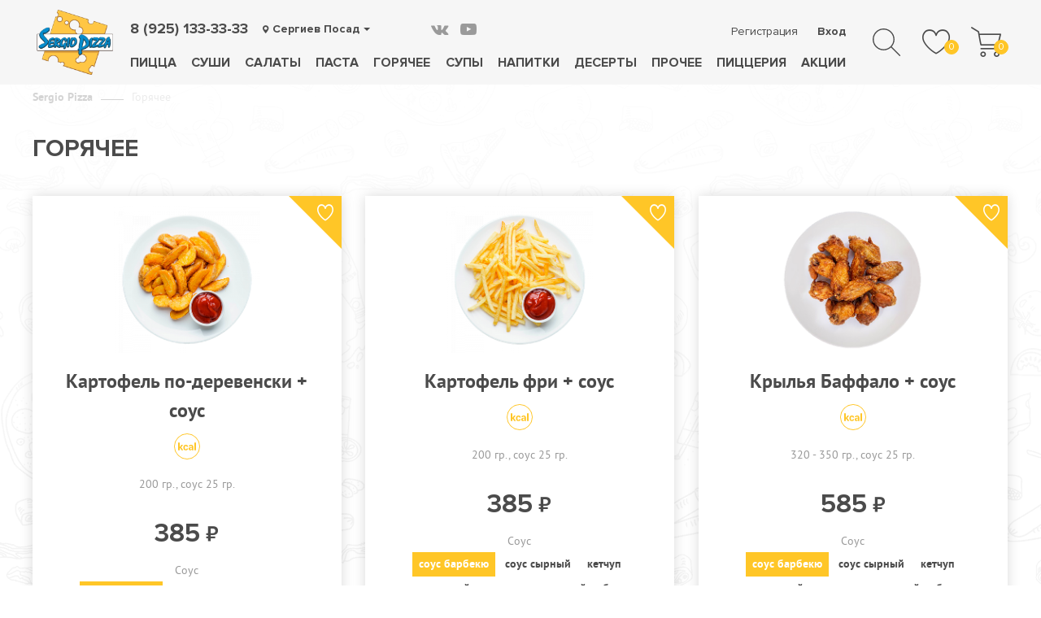

--- FILE ---
content_type: text/html; charset=UTF-8
request_url: https://sergiopizza.ru/sergiev-posad/hot/filter_vegetarian/
body_size: 11880
content:
<!DOCTYPE html>
<html lang="ru">
<head>
	<script src="/local/templates/sp_2018/js/jquery-3.3.1.min.js"></script>	
	<script src="https://www.google.com/recaptcha/api.js" async defer></script>
	<script src="/local/templates/sp_2018/js/jquery.maskedinput.min.js"></script>
			<meta http-equiv="Content-Type" content="text/html; charset=UTF-8" />
<meta name="keywords" content="пицца, гриль, суши, Сержио в Сергиевом Посаде., Серджио,  доставка по Сергиеву Посаду, обеды, еда, салаты, закуски, пиво, ски, воды, Sergio Pizza" />
<meta name="description" content="Всегда оперативная доставка горячих блюд в Сергиевом Посаде , как только из печи!" />
<link href="/bitrix/js/ui/design-tokens/dist/ui.design-tokens.css?168482782124720" type="text/css"  rel="stylesheet" />
<link href="/bitrix/js/ui/fonts/opensans/ui.font.opensans.css?16848275442555" type="text/css"  rel="stylesheet" />
<link href="/bitrix/js/main/popup/dist/main.popup.bundle.css?168482773328324" type="text/css"  rel="stylesheet" />
<link href="/local/templates/sp_2018/styles.css?16147745781433" type="text/css"  data-template-style="true"  rel="stylesheet" />
<link href="/local/templates/sp_2018/template_styles.css?1696834549144356" type="text/css"  data-template-style="true"  rel="stylesheet" />
<script type="text/javascript">if(!window.BX)window.BX={};if(!window.BX.message)window.BX.message=function(mess){if(typeof mess==='object'){for(let i in mess) {BX.message[i]=mess[i];} return true;}};</script>
<script type="text/javascript">(window.BX||top.BX).message({'pull_server_enabled':'N','pull_config_timestamp':'0','pull_guest_mode':'N','pull_guest_user_id':'0'});(window.BX||top.BX).message({'PULL_OLD_REVISION':'Для продолжения корректной работы с сайтом необходимо перезагрузить страницу.'});</script>
<script type="text/javascript">(window.BX||top.BX).message({'JS_CORE_LOADING':'Загрузка...','JS_CORE_NO_DATA':'- Нет данных -','JS_CORE_WINDOW_CLOSE':'Закрыть','JS_CORE_WINDOW_EXPAND':'Развернуть','JS_CORE_WINDOW_NARROW':'Свернуть в окно','JS_CORE_WINDOW_SAVE':'Сохранить','JS_CORE_WINDOW_CANCEL':'Отменить','JS_CORE_WINDOW_CONTINUE':'Продолжить','JS_CORE_H':'ч','JS_CORE_M':'м','JS_CORE_S':'с','JSADM_AI_HIDE_EXTRA':'Скрыть лишние','JSADM_AI_ALL_NOTIF':'Показать все','JSADM_AUTH_REQ':'Требуется авторизация!','JS_CORE_WINDOW_AUTH':'Войти','JS_CORE_IMAGE_FULL':'Полный размер'});</script>

<script type="text/javascript" src="/bitrix/js/main/core/core.js?1684827870487656"></script>

<script>BX.setJSList(['/bitrix/js/main/core/core_ajax.js','/bitrix/js/main/core/core_promise.js','/bitrix/js/main/polyfill/promise/js/promise.js','/bitrix/js/main/loadext/loadext.js','/bitrix/js/main/loadext/extension.js','/bitrix/js/main/polyfill/promise/js/promise.js','/bitrix/js/main/polyfill/find/js/find.js','/bitrix/js/main/polyfill/includes/js/includes.js','/bitrix/js/main/polyfill/matches/js/matches.js','/bitrix/js/ui/polyfill/closest/js/closest.js','/bitrix/js/main/polyfill/fill/main.polyfill.fill.js','/bitrix/js/main/polyfill/find/js/find.js','/bitrix/js/main/polyfill/matches/js/matches.js','/bitrix/js/main/polyfill/core/dist/polyfill.bundle.js','/bitrix/js/main/core/core.js','/bitrix/js/main/polyfill/intersectionobserver/js/intersectionobserver.js','/bitrix/js/main/lazyload/dist/lazyload.bundle.js','/bitrix/js/main/polyfill/core/dist/polyfill.bundle.js','/bitrix/js/main/parambag/dist/parambag.bundle.js']);
</script>
<script type="text/javascript">(window.BX||top.BX).message({'LANGUAGE_ID':'ru','FORMAT_DATE':'DD.MM.YYYY','FORMAT_DATETIME':'DD.MM.YYYY HH:MI:SS','COOKIE_PREFIX':'BITRIX_SM','SERVER_TZ_OFFSET':'10800','UTF_MODE':'Y','SITE_ID':'s1','SITE_DIR':'/','USER_ID':'','SERVER_TIME':'1762384435','USER_TZ_OFFSET':'0','USER_TZ_AUTO':'Y','bitrix_sessid':'1302ebe909df61217efad1a4adfa94f9'});</script>


<script type="text/javascript" src="/bitrix/js/pull/protobuf/protobuf.js?1606132680274055"></script>
<script type="text/javascript" src="/bitrix/js/pull/protobuf/model.js?160613268070928"></script>
<script type="text/javascript" src="/bitrix/js/main/core/core_promise.js?15743735885220"></script>
<script type="text/javascript" src="/bitrix/js/rest/client/rest.client.js?160613300817414"></script>
<script type="text/javascript" src="/bitrix/js/pull/client/pull.client.js?168483524681012"></script>
<script type="text/javascript" src="/bitrix/js/main/core/core_fx.js?157437358816888"></script>
<script type="text/javascript" src="/bitrix/js/main/core/core_ls.js?157437358810430"></script>
<script type="text/javascript" src="/bitrix/js/main/popup/dist/main.popup.bundle.js?1684827722116769"></script>
<script type="text/javascript" src="/bitrix/js/currency/currency-core/dist/currency-core.bundle.js?16848243417014"></script>
<script type="text/javascript" src="/bitrix/js/currency/core_currency.js?16848211061141"></script>
<link rel="canonical" href="https://sergiopizza.ru/sergiev-posad/hot/"/>



<script type="text/javascript">var _ba = _ba || []; _ba.push(["aid", "123dcdc31e473f67db22d0ea4da1202c"]); _ba.push(["host", "sergiopizza.ru"]); (function() {var ba = document.createElement("script"); ba.type = "text/javascript"; ba.async = true;ba.src = (document.location.protocol == "https:" ? "https://" : "http://") + "bitrix.info/ba.js";var s = document.getElementsByTagName("script")[0];s.parentNode.insertBefore(ba, s);})();</script>


	<script src="/local/templates/sp_2018/js/scripts.js?061120250213"></script>

	<script type="text/javascript">
		(function(m,e,t,r,i,k,a){
			m[i]=m[i]||function(){(m[i].a=m[i].a||[]).push(arguments)};
			m[i].l=1*new Date();
			for (var j = 0; j < document.scripts.length; j++) {if (document.scripts[j].src === r) { return; }}
			k=e.createElement(t),a=e.getElementsByTagName(t)[0],k.async=1,k.src=r,a.parentNode.insertBefore(k,a)
		})(window, document,'script','https://mc.yandex.ru/metrika/tag.js', 'ym');

		ym(32508840, 'init', {webvisor:true, clickmap:true, ecommerce:"dataLayer", accurateTrackBounce:true, trackLinks:true});
	</script>
	<noscript><div><img src="https://mc.yandex.ru/watch/32508840" style="position:absolute; left:-9999px;" alt="" /></div></noscript>

	<!-- Google Tag Manager -->
<!--
	<script>(function(w,d,s,l,i){w[l]=w[l]||[];w[l].push({'gtm.start':
	new Date().getTime(),event:'gtm.js'});var f=d.getElementsByTagName(s)[0],
	j=d.createElement(s),dl=l!='dataLayer'?'&l='+l:'';j.async=true;j.src=
	'https://www.googletagmanager.com/gtm.js?id='+i+dl;f.parentNode.insertBefore(j,f);
	})(window,document,'script','dataLayer','GTM-M3WSTW2');</script>
-->
	<!-- End Google Tag Manager -->

	<!-- new -->
	<!-- Google Tag Manager -->
		<!-- End Google Tag Manager -->

	<meta property="og:title" content="Сержио Пицца (Сергиев Посад, Зеленоград)" />
	<meta property="og:type" content="food" />
	<meta property="og:url" content="https://www.sergiopizza.ru" />
	<meta type="vk" content="forVK5807" />
	<meta property="og:image" content="https://www.sergiopizza.ru/templates/sergiopizza_2010/images/logo_255x223.png" />
	<meta name="apple-itunes-app" content="app-id=587365917" />
		<meta name="viewport" content="width=device-width, initial-scale=1">
<meta name="yandex-verification" content="f7d0dfeb1433aea7" />
		

	<link rel="apple-touch-icon-precomposed" sizes="57x57" href="/icons/apple-touch-icon-57x57.png" />
	<link rel="apple-touch-icon-precomposed" sizes="114x114" href="/icons/apple-touch-icon-114x114.png" />
	<link rel="apple-touch-icon-precomposed" sizes="72x72" href="/icons/apple-touch-icon-72x72.png" />
	<link rel="apple-touch-icon-precomposed" sizes="144x144" href="/icons/apple-touch-icon-144x144.png" />
	<link rel="apple-touch-icon-precomposed" sizes="60x60" href="/icons/apple-touch-icon-60x60.png" />
	<link rel="apple-touch-icon-precomposed" sizes="120x120" href="/icons/apple-touch-icon-120x120.png" />
	<link rel="apple-touch-icon-precomposed" sizes="76x76" href="/icons/apple-touch-icon-76x76.png" />
	<link rel="apple-touch-icon-precomposed" sizes="152x152" href="/icons/apple-touch-icon-152x152.png" />
	<link rel="icon" type="image/png" href="/icons/favicon-196x196.png" sizes="196x196" />
	<link rel="icon" type="image/png" href="/icons/favicon-96x96.png" sizes="96x96" />
	<link rel="icon" type="image/png" href="/icons/favicon-32x32.png" sizes="32x32" />
	<link rel="icon" type="image/png" href="/icons/favicon-16x16.png" sizes="16x16" />
	<link rel="icon" type="image/png" href="/icons/favicon-128.png" sizes="128x128" />
	<meta name="application-name" content="&nbsp;"/>
	<meta name="msapplication-TileColor" content="#FFFFFF" />
	<meta name="msapplication-TileImage" content="/icons/mstile-144x144.png" />
	<meta name="msapplication-square70x70logo" content="/icons/mstile-70x70.png" />
	<meta name="msapplication-square150x150logo" content="/icons/mstile-150x150.png" />
	<meta name="msapplication-wide310x150logo" content="/icons/mstile-310x150.png" />
	<meta name="msapplication-square310x310logo" content="/icons/mstile-310x310.png" />

	<meta name="apple-itunes-app" content="app-id=1449356125, app-argument=https://apps.apple.com/ru/app/sergio-pizza/id1449356125">


	<title>Горячие блюда в Сергиевом Посаде. Sergiopizza.ru</title>

	

		<meta name="yandex-verification" content="d8aa6149132e93d7" />
	<script type="text/javascript">window.suggestmeyes_loaded = true;</script>

	<!--[if lt IE 9]>
	<script src="http://html5shiv.googlecode.com/svn/trunk/html5.js"></script>
	<link rel="stylesheet" type="text/css" href="style-ie.css"/>
	<![endif]-->
		<!--<script type="text/javascript" src="https://ajax.googleapis.com/ajax/libs/jquery/1.9.1/jquery.min.js"></script>-->
	<meta name="google-site-verification" content="fvHEGFIJxqw3VaQvZj9e5ShNBwf_8amKu-Dckbr4gUY" />


</head>

<body data-lang="ru" class="">

<svg version="1.1" class="hidden" xmlns="http://www.w3.org/2000/svg" xmlns:xlink="http://www.w3.org/1999/xlink" x="0px" y="0px"
	 xml:space="preserve">
	<g id="calory">		<path d="M562.812,0.002C252.476,0.002,0,252.479,0,562.814s252.476,562.812,562.812,562.812
			c310.34,0,562.817-252.476,562.817-562.812S873.152,0.002,562.812,0.002z M309.189,739.263l-68.974-101h-17.735v101h-70v-357h70
			v203h15.889l57.901-93h77.963l-79.808,111.736l92.036,135.264H309.189z M468.184,672.88c7.299,13.589,20.325,20.382,38.317,20.382
			c11.995,0,21.792-3.329,29.023-10.286c7.226-6.952,11.026-14.712,11.026-27.712h61.131l0.69,1.237
			c0.612,25.224-8.88,46.258-28.489,63.246c-19.605,16.997-43.942,25.452-73.007,25.452c-37.218,0-65.962-11.781-86.11-35.309
			c-20.144-23.529-30.283-53.763-30.283-90.671v-6.925c0-36.753,10.102-66.968,30.169-90.652
			c20.071-23.68,48.745-35.524,85.958-35.524c30.76,0,55.57,8.766,74.412,26.297c18.833,17.531,27.954,41.73,27.342,70.334
			l-0.453,2.516H546.55c0-14-3.54-24.775-10.611-33.312c-7.075-8.533-16.837-13.365-29.298-13.365
			c-17.837,0-31.158,6.628-38.457,20.446c-7.308,13.818-11.703,31.349-11.703,53.151v6.911
			C456.481,641.362,460.876,659.29,468.184,672.88z M793.142,739.263c-2.462-4-4.582-11.157-6.345-17.465
			c-1.772-6.304-3.038-12.499-3.805-19.113c-6.925,12.15-16.033,22.354-27.338,30.348c-11.301,7.998-24.798,12.061-40.484,12.061
			c-26.141,0-46.285-6.691-60.432-20.148c-14.151-13.457-21.222-31.78-21.222-54.998c0-24.456,9.414-43.221,28.256-56.683
			c18.833-13.452,46.327-20.003,82.467-20.003h39.242v-20.18c0-11.995-3.974-21.3-10.282-27.914
			c-6.303-6.609-16.019-9.917-28.32-9.917c-10.922,0-19.545,2.65-25.465,7.957c-5.92,5.303-8.982,12.648-8.982,22.026l-65.101-0.228
			l-0.259-1.384c-1.073-21.066,8.063-39.251,27.44-54.553c19.377-15.302,44.822-22.953,76.349-22.953
			c29.832,0,54.075,7.578,72.684,22.72c18.605,15.151,27.938,36.716,27.938,64.703v103.113c0,11.689,0.854,22.156,2.622,32.461
			c1.768,10.3,4.55,21.149,8.396,30.149H793.142z M902.481,739.263v-357h70v357H902.481z"/>
		<path d="M711.712,640.846c-7.382,7.153-11.072,16.229-11.072,26.379c0,8.304,2.768,15.211,8.304,20.285
			c5.536,5.075,13.069,7.717,22.606,7.717c11.84,0,23.195-2.865,32.422-8.707c9.227-5.847,14.509-12.558,19.509-20.246v-37.012
			h-39.242C729.933,629.263,719.093,633.698,711.712,640.846z"/>
	</g>
</svg>


<!--new-->
<!-- Google Tag Manager (noscript) -->
<noscript><iframe src="https://www.googletagmanager.com/ns.html?id=GTM-NL7737S"
height="0" width="0" style="display:none;visibility:hidden"></iframe></noscript>
<!-- End Google Tag Manager (noscript) -->


<div id="popup" class="popup">
	<div class="popup-shadow"></div>
	<div class="box"></div>
</div>



		<!-- <div class="to-popup-mess" data-class="get-new-app" data-delay="10000" data-curTime="13:55" data-enterTime="13:55">
			<div class="img-box">
				<img class="img" src="/local/templates/sp_2018/images/app-screen.png">
			</div>	
			<div class="text-box">
				<div class="title">Скачай наше новое мобильное приложение!</div>
				<p>Получи скидку <b>10%</b> на первый заказ!</p>
				<div class="promocode-box">Промокод: <div class="code">SERGIO_MOB</div></div>
				<a class="app-link google-app" href="https://play.google.com/store/apps/details?id=ru.skillpoint.sergiopizza" target="_blank">
					<img src="/local/templates/sp_2018/images/google_app.png" alt="Mobile app, Android">
				</a>
				<a class="app-link ios-app" href="https://apps.apple.com/ru/app/sergio-pizza/id1449356125" target="_blank">
					<img src="/local/templates/sp_2018/images/ios_app.png" alt="Mobile app, iOS">
				</a>
				<div class="small-text">Официальное приложение Sergio Pizza — пиццерии №1 в Зеленограде, Сергиевом Посаде и САО Москвы.</div>
			</div>
		</div> -->
	
<div id="panel"></div>

<div class="wrapper">
<div id="header" class="header">

	<div class="top-line">
		<div class="center1260">
			<div class="menu-icon" title="Меню">
				<span class="line first"></span>
				<span class="line second"></span>
				<span class="line third"></span>
			</div>
							<a href="/" class="logo">	<img class="img" src="/local/templates/sp_2018/images/logo.png" alt="SergioPizza logo" />
</a>									<div class="contact-box">
				
			<a class="phone top-phone" href="tel:89251333333">8 (925) 133-33-33</a>
		<script>
			$(document).ready(function () {
				$('.top-phone').on('mousedown',function(){
					if (typeof document.body.ontouchstart == 'undefined') {
						dataLayer.push({'event': 'phone' }); yaCounter32508840.reachGoal('phone');
					}
				});
				$('.top-phone').on('touchstart',function(){
					dataLayer.push({'event': 'phone' }); yaCounter32508840.reachGoal('phone');
				});
			});

		</script>
			
				<div class="cities">
					
	<div class="choice-city fake-select">
		<div class="title">Сергиев Посад</div>
		<div class="box">
					<a href="/mytishchi/hot/filter_vegetarian/" class="item" >Мытищи</a>
						<a href="/sergiev-posad/hot/filter_vegetarian/" class="item selected" >Сергиев Посад</a>
						<a href="/zelenograd/hot/filter_vegetarian/" class="item" >Зеленоград</a>
						<a href="/moskva-sao/hot/filter_vegetarian/" class="item" >Москва САО</a>
						<a href="/dolgoprudnyi/hot/filter_vegetarian/" class="item" >Долгопрудный</a>
					</div>
	</div>
				</div>
			</div>
						
			<div class="search" id="search">
				<form class ="search-form" action="/search/" method="get">
					<input class="search-textbox" autocomplete="off" id="search-textbox-input" name="q" type="text" placeholder="Блюдо, товар или ингредиент">
					<input class="site-search-submit-button" id="site-search-submit-button" type="submit" value="Поиск">
					<label class ="search-label" for="site-search-submit-button">
						<div class="arrow-box" ><div class="arrow"></div></div>
					</label>
					<input class="custom-clear-search-textbox" id="clear-search-textbox" type="reset">
					<label class ="custom-clear-search-label" for="clear-search-textbox"></label>
				</form>
			</div>
			<div class="search-on-site">
				<div class="search-icon">
					<svg version="1.1" id="Layer_1" xmlns="http://www.w3.org/2000/svg" xmlns:xlink="http://www.w3.org/1999/xlink" x="0px" y="0px"
						viewBox="0 0 512 512" xml:space="preserve">
						<g>
							<g>
								<path d="M508.875,493.792L353.089,338.005c32.358-35.927,52.245-83.296,52.245-135.339C405.333,90.917,314.417,0,202.667,0
									S0,90.917,0,202.667s90.917,202.667,202.667,202.667c52.043,0,99.411-19.887,135.339-52.245l155.786,155.786
									c2.083,2.083,4.813,3.125,7.542,3.125c2.729,0,5.458-1.042,7.542-3.125C513.042,504.708,513.042,497.958,508.875,493.792z
									M202.667,384c-99.979,0-181.333-81.344-181.333-181.333S102.688,21.333,202.667,21.333S384,102.677,384,202.667
									S302.646,384,202.667,384z"/>
							</g>
					</g>
					</svg>
				</div>
			</div>
			
							<div class="to-favorite">
					<span class="num">0</span>
				</div>
						

				<div class="to-basket">
		<span class="num">0</span>
			</div>

			<div class="top-menu-box">
				<div class="center1260">
					<div class="close"></div>
					
			<a class="phone top-phone" href="tel:89251333333">8 (925) 133-33-33</a>
		<script>
			$(document).ready(function () {
				$('.top-phone').on('mousedown',function(){
					if (typeof document.body.ontouchstart == 'undefined') {
						dataLayer.push({'event': 'phone' }); yaCounter32508840.reachGoal('phone');
					}
				});
				$('.top-phone').on('touchstart',function(){
					dataLayer.push({'event': 'phone' }); yaCounter32508840.reachGoal('phone');
				});
			});

		</script>
									
	<div class="choice-city fake-select">
		<div class="title">Сергиев Посад</div>
		<div class="box">
					<a href="/mytishchi/hot/filter_vegetarian/" class="item" >Мытищи</a>
						<a href="/sergiev-posad/hot/filter_vegetarian/" class="item selected" >Сергиев Посад</a>
						<a href="/zelenograd/hot/filter_vegetarian/" class="item" >Зеленоград</a>
						<a href="/moskva-sao/hot/filter_vegetarian/" class="item" >Москва САО</a>
						<a href="/dolgoprudnyi/hot/filter_vegetarian/" class="item" >Долгопрудный</a>
					</div>
	</div>
					<div class="top-menu">
					
				<div class="item">
								<a href="/sergiev-posad/sergio-pizza/" class="link">Пицца</a>
											</div>
				<div class="item">
								<a href="/sergiev-posad/itiban-sushi/" class="link">Суши</a>
											</div>
				<div class="item">
								<a href="/sergiev-posad/salati/" class="link">Салаты</a>
											</div>
				<div class="item">
								<a href="/sergiev-posad/pasta/" class="link">Паста</a>
											</div>
				<div class="item">
								<a href="/sergiev-posad/hot/" class="link">Горячее</a>
											</div>
				<div class="item">
								<a href="/sergiev-posad/soups/" class="link">Супы</a>
											</div>
				<div class="item">
								<a href="/sergiev-posad/drinks/" class="link">Напитки</a>
											</div>
				<div class="item">
								<a href="/sergiev-posad/desert/" class="link">Десерты</a>
											</div>
				<div class="item">
								<a href="/sergiev-posad/prochee/" class="link">Прочее</a>
											</div>
				<div class="item parent">
								<span class="link">Пиццерия</span>
													<div class="sub">
											<div class="item">
							<a href="/sergiev-posad/cafe/" class="link">Кафе ул.2-ая Пролетарская</a>
						</div>
											<div class="item">
							<a href="/sergiev-posad/cafe-inzhenernaya/" class="link">Кафе ул. Инженерная</a>
						</div>
										</div>
							</div>
				<div class="item">
								<a href="/sergiev-posad/actions/" class="link">Акции</a>
											</div>
						</div>
					<div class="lk-box">
													<div class="to-registration link">Регистрация</div>
							<div class="to-login link">Вход</div>
											</div>
					<div class="soc-links">
					<noindex>
					<a href="https://vk.com/sergiopizzaofficial" class="vk" rel="nofollow" target="_blank"></a>
<a href="https://www.youtube.com/channel/UCzTVgu31RkKEUu9gruRZwiA" class="yt" rel="nofollow" target="_blank"></a>					</noindex>
					</div>

				</div>
			</div>
		</div>
	</div>
</div>

<div class="main" id="main">
	
	
		<div class="content-box">
		<div class="center1260">
		<div class="breadcrumb"><a href="/sergiev-posad/" title="Sergio Pizza">Sergio Pizza</a><span class="separator"></span><span>Горячее</span></div>							<h1>Горячее</h1><br>
		


		
		

<div class="product-list list-item img-from-small" itemscope itemtype="https://schema.org/ItemList">

	<div class="item-block variable-height" itemprop="itemListElement" itemscope itemtype="https://schema.org/Product">
			<meta itemprop="category" content="Горячее">
			<meta itemprop="url" content="https://sergiopizza.ru/sergiev-posad/hot/hot-po-der/">
			<span itemprop="offers" itemscope itemtype="https://schema.org/Offer">
				<meta itemprop="price" content="385">
				<meta itemprop="priceCurrency" content="RUB">
			</span>
			<div class="item product prod-order-box no-cart-events" data-item="33">
					<a href="/sergiev-posad/hot/hot-po-der/" class="item-pic">
					<img class="img" src="/upload/resize_cache/iblock/ee8/375_375_1/ee874f4c0be2d3687a4be61c3142c981.png" title="Картофель по-деревенски + соус" alt="Картофель по-деревенски + соус" itemprop="image">
				</a>
				<div class="add-to-fav" data-id="33"></div>
				<div class="text-box">
					<a class="name" href="/sergiev-posad/hot/hot-po-der/" itemprop="name">
						Картофель по-деревенски + соус					</a>

									<meta itemprop="description" content="
	 200 гр., соус 25 гр.
">
								<div class="icons">
																																									
										<div class="item kcal-box" data-id="33">
						<div class="kcal-icon"><svg viewbox="0 0 1125.628 1125.628"><use xlink:href="#calory" /></svg></div>
						<div class="kcal-text">
													<div class="title">Пищевая ценность на&nbsp;100&nbsp;г</div>
														<div class="kcal-props" data-id="51348">
																<div class="line">
																	<div class="name">Калорийность на 100г</div>
									<div class="val">196 </div>
								</div>
																<div class="line">
																	<div class="name">Белок на 100г</div>
									<div class="val">7,5 </div>
								</div>
																<div class="line">
																	<div class="name">Жиры на 100г</div>
									<div class="val">6,1 </div>
								</div>
																<div class="line">
																	<div class="name">Углеводы на 100г</div>
									<div class="val">20 </div>
								</div>
															</div>
														<div class="kcal-props" data-id="652">
																<div class="line">
																	<div class="name">Калорийность на 100г</div>
									<div class="val">330 </div>
								</div>
																<div class="line">
																	<div class="name">Белок на 100г</div>
									<div class="val">1 </div>
								</div>
																<div class="line">
																	<div class="name">Жиры на 100г</div>
									<div class="val">34 </div>
								</div>
																<div class="line">
																	<div class="name">Углеводы на 100г</div>
									<div class="val">12 </div>
								</div>
															</div>
														<div class="kcal-props" data-id="257">
																<div class="line">
																	<div class="name">Калорийность на 100г</div>
									<div class="val">130 </div>
								</div>
																<div class="line">
																	<div class="name">Белок на 100г</div>
									<div class="val">0,4 </div>
								</div>
																<div class="line">
																	<div class="name">Жиры на 100г</div>
									<div class="val">0,1 </div>
								</div>
																<div class="line">
																	<div class="name">Углеводы на 100г</div>
									<div class="val">32 </div>
								</div>
															</div>
														<div class="kcal-props" data-id="256">
																<div class="line">
																	<div class="name">Калорийность на 100г</div>
									<div class="val">190 </div>
								</div>
																<div class="line">
																	<div class="name">Белок на 100г</div>
									<div class="val">1,5 </div>
								</div>
																<div class="line">
																	<div class="name">Жиры на 100г</div>
									<div class="val">11 </div>
								</div>
																<div class="line">
																	<div class="name">Углеводы на 100г</div>
									<div class="val">22 </div>
								</div>
															</div>
														<div class="kcal-props" data-id="255">
																<div class="line">
																	<div class="name">Калорийность на 100г</div>
									<div class="val">95 </div>
								</div>
																<div class="line">
																	<div class="name">Белок на 100г</div>
									<div class="val">1 </div>
								</div>
																<div class="line">
																	<div class="name">Жиры на 100г</div>
									<div class="val">0,1 </div>
								</div>
																<div class="line">
																	<div class="name">Углеводы на 100г</div>
									<div class="val">23 </div>
								</div>
															</div>
														<div class="kcal-props" data-id="254">
																<div class="line">
																	<div class="name">Калорийность на 100г</div>
									<div class="val">330 </div>
								</div>
																<div class="line">
																	<div class="name">Белок на 100г</div>
									<div class="val">2 </div>
								</div>
																<div class="line">
																	<div class="name">Жиры на 100г</div>
									<div class="val">33 </div>
								</div>
																<div class="line">
																	<div class="name">Углеводы на 100г</div>
									<div class="val">55 </div>
								</div>
															</div>
														<div class="kcal-props" data-id="252">
																<div class="line">
																	<div class="name">Калорийность на 100г</div>
									<div class="val">195,9 </div>
								</div>
																<div class="line">
																	<div class="name">Белок на 100г</div>
									<div class="val">7,5 </div>
								</div>
																<div class="line">
																	<div class="name">Жиры на 100г</div>
									<div class="val">6,1 </div>
								</div>
																<div class="line">
																	<div class="name">Углеводы на 100г</div>
									<div class="val">20 </div>
								</div>
															</div>
													</div>
					</div>
									</div>

				<div class="composition-list">
					<div class="wrap">
												<p>
	 200 гр., соус 25 гр.
</p>					</div>
				</div>

				<div class="price-box">
					<div class="price base-price"></div>
									</div>

													<div class="prod-types justify">
														<div class="type sauce">
									<div class="title">Соус</div>
									<div class="form-control radio-box">
																			<input class="prod-type-radio" name="list-p-type_33_SAUCE" id="list-p-radio33_8_5f5af4c996388904c7ffc2e1d9fa7aaa" type="radio" value="4">
										<label class="label" for="list-p-radio33_8_5f5af4c996388904c7ffc2e1d9fa7aaa">соус барбекю</label>
																			<input class="prod-type-radio" name="list-p-type_33_SAUCE" id="list-p-radio33_8_3e811e3c696a26891f0832092f8ed104" type="radio" value="6">
										<label class="label" for="list-p-radio33_8_3e811e3c696a26891f0832092f8ed104">соус сырный</label>
																			<input class="prod-type-radio" name="list-p-type_33_SAUCE" id="list-p-radio33_8_bce742ac70896fecab58dea495f3b6d6" type="radio" value="7">
										<label class="label" for="list-p-radio33_8_bce742ac70896fecab58dea495f3b6d6">кетчуп</label>
																			<input class="prod-type-radio" name="list-p-type_33_SAUCE" id="list-p-radio33_8_6c6db4d941ed61961c050bfca25dbb52" type="radio" value="8">
										<label class="label" for="list-p-radio33_8_6c6db4d941ed61961c050bfca25dbb52">соус горчичный</label>
																			<input class="prod-type-radio" name="list-p-type_33_SAUCE" id="list-p-radio33_8_ca5057e5ee4f16f6dc74507ea83e72c0" type="radio" value="9">
										<label class="label" for="list-p-radio33_8_ca5057e5ee4f16f6dc74507ea83e72c0">соус кисло-сладкий</label>
																			<input class="prod-type-radio" name="list-p-type_33_SAUCE" id="list-p-radio33_8_17b20d89c8e03ba3a2334a4946b87774" type="radio" value="197">
										<label class="label" for="list-p-radio33_8_17b20d89c8e03ba3a2334a4946b87774">без cоуса</label>
																			<input class="prod-type-radio" name="list-p-type_33_SAUCE" id="list-p-radio33_8_a71e42d4a030e4260af31668f48fd9cb" type="radio" value="99">
										<label class="label" for="list-p-radio33_8_a71e42d4a030e4260af31668f48fd9cb">соус чесночный</label>
																		</div>
								</div>					</div>
					<input type="hidden" class="basket_props hidden" name="basket_props" value="YToxOntpOjA7czo1OiJTQVVDRSI7fQ=="/>
					<div class="prod-variants hidden">
													<input class="offer-item list-p-type_33_SAUCE_197" type="radio" data-price="385" name="list-prod_33_offer" value="51348">
													<input class="offer-item list-p-type_33_SAUCE_99" type="radio" data-price="385" name="list-prod_33_offer" value="652">
													<input class="offer-item list-p-type_33_SAUCE_9" type="radio" data-price="385" name="list-prod_33_offer" value="257">
													<input class="offer-item list-p-type_33_SAUCE_8" type="radio" data-price="385" name="list-prod_33_offer" value="256">
													<input class="offer-item list-p-type_33_SAUCE_7" type="radio" data-price="385" name="list-prod_33_offer" value="255">
													<input class="offer-item list-p-type_33_SAUCE_6" type="radio" data-price="385" name="list-prod_33_offer" value="254">
													<input class="offer-item list-p-type_33_SAUCE_4" type="radio" data-price="385" name="list-prod_33_offer" value="252">
															</div><!-- //  -->
				
				<div class="bottom justify">
											<div class="amount">
							<div class="minus">-</div>
							<input class="quantity" type="text" name="quantity" value="1">
							<div class="plus">+</div>
						</div>
										<div class="to-cart">
						<div class="buy-link button">В корзину</div>
					</div>
				</div>
			</div>
		</div><!-- //product -->
	</div><div class="item-block variable-height" itemprop="itemListElement" itemscope itemtype="https://schema.org/Product">
			<meta itemprop="category" content="Горячее">
			<meta itemprop="url" content="https://sergiopizza.ru/sergiev-posad/hot/hot-fri/">
			<span itemprop="offers" itemscope itemtype="https://schema.org/Offer">
				<meta itemprop="price" content="385">
				<meta itemprop="priceCurrency" content="RUB">
			</span>
			<div class="item product prod-order-box no-cart-events" data-item="34">
					<a href="/sergiev-posad/hot/hot-fri/" class="item-pic">
					<img class="img" src="/upload/resize_cache/iblock/5de/375_375_1/5dee9f2036bbda6c29d36f7171fbdbb2.png" title="Картофель фри + соус" alt="Картофель фри + соус" itemprop="image">
				</a>
				<div class="add-to-fav" data-id="34"></div>
				<div class="text-box">
					<a class="name" href="/sergiev-posad/hot/hot-fri/" itemprop="name">
						Картофель фри + соус					</a>

									<meta itemprop="description" content="
	 200 гр., соус 25 гр.
">
								<div class="icons">
																																									
										<div class="item kcal-box" data-id="34">
						<div class="kcal-icon"><svg viewbox="0 0 1125.628 1125.628"><use xlink:href="#calory" /></svg></div>
						<div class="kcal-text">
													<div class="title">Пищевая ценность на&nbsp;100&nbsp;г</div>
														<div class="kcal-props" data-id="51350">
																<div class="line">
																	<div class="name">Калорийность на 100г</div>
									<div class="val">240 </div>
								</div>
																<div class="line">
																	<div class="name">Белок на 100г</div>
									<div class="val">7,29 </div>
								</div>
																<div class="line">
																	<div class="name">Жиры на 100г</div>
									<div class="val">6,6 </div>
								</div>
																<div class="line">
																	<div class="name">Углеводы на 100г</div>
									<div class="val">25 </div>
								</div>
															</div>
														<div class="kcal-props" data-id="651">
																<div class="line">
																	<div class="name">Калорийность на 100г</div>
									<div class="val">330 </div>
								</div>
																<div class="line">
																	<div class="name">Белок на 100г</div>
									<div class="val">1 </div>
								</div>
																<div class="line">
																	<div class="name">Жиры на 100г</div>
									<div class="val">34 </div>
								</div>
																<div class="line">
																	<div class="name">Углеводы на 100г</div>
									<div class="val">12 </div>
								</div>
															</div>
														<div class="kcal-props" data-id="263">
																<div class="line">
																	<div class="name">Калорийность на 100г</div>
									<div class="val">130 </div>
								</div>
																<div class="line">
																	<div class="name">Белок на 100г</div>
									<div class="val">0,4 </div>
								</div>
																<div class="line">
																	<div class="name">Жиры на 100г</div>
									<div class="val">0,1 </div>
								</div>
																<div class="line">
																	<div class="name">Углеводы на 100г</div>
									<div class="val">32 </div>
								</div>
															</div>
														<div class="kcal-props" data-id="262">
																<div class="line">
																	<div class="name">Калорийность на 100г</div>
									<div class="val">190 </div>
								</div>
																<div class="line">
																	<div class="name">Белок на 100г</div>
									<div class="val">1,5 </div>
								</div>
																<div class="line">
																	<div class="name">Жиры на 100г</div>
									<div class="val">11 </div>
								</div>
																<div class="line">
																	<div class="name">Углеводы на 100г</div>
									<div class="val">22 </div>
								</div>
															</div>
														<div class="kcal-props" data-id="261">
																<div class="line">
																	<div class="name">Калорийность на 100г</div>
									<div class="val">95 </div>
								</div>
																<div class="line">
																	<div class="name">Белок на 100г</div>
									<div class="val">1 </div>
								</div>
																<div class="line">
																	<div class="name">Жиры на 100г</div>
									<div class="val">0,1 </div>
								</div>
																<div class="line">
																	<div class="name">Углеводы на 100г</div>
									<div class="val">23 </div>
								</div>
															</div>
														<div class="kcal-props" data-id="260">
																<div class="line">
																	<div class="name">Калорийность на 100г</div>
									<div class="val">330 </div>
								</div>
																<div class="line">
																	<div class="name">Белок на 100г</div>
									<div class="val">2 </div>
								</div>
																<div class="line">
																	<div class="name">Жиры на 100г</div>
									<div class="val">33 </div>
								</div>
																<div class="line">
																	<div class="name">Углеводы на 100г</div>
									<div class="val">55 </div>
								</div>
															</div>
														<div class="kcal-props" data-id="258">
																<div class="line">
																	<div class="name">Калорийность на 100г</div>
									<div class="val">197,9 </div>
								</div>
																<div class="line">
																	<div class="name">Белок на 100г</div>
									<div class="val">7,2 </div>
								</div>
																<div class="line">
																	<div class="name">Жиры на 100г</div>
									<div class="val">5,2 </div>
								</div>
																<div class="line">
																	<div class="name">Углеводы на 100г</div>
									<div class="val">23 </div>
								</div>
															</div>
													</div>
					</div>
									</div>

				<div class="composition-list">
					<div class="wrap">
												<p>
	 200 гр., соус 25 гр.
</p>					</div>
				</div>

				<div class="price-box">
					<div class="price base-price"></div>
									</div>

													<div class="prod-types justify">
														<div class="type sauce">
									<div class="title">Соус</div>
									<div class="form-control radio-box">
																			<input class="prod-type-radio" name="list-p-type_34_SAUCE" id="list-p-radio34_8_5f5af4c996388904c7ffc2e1d9fa7aaa" type="radio" value="4">
										<label class="label" for="list-p-radio34_8_5f5af4c996388904c7ffc2e1d9fa7aaa">соус барбекю</label>
																			<input class="prod-type-radio" name="list-p-type_34_SAUCE" id="list-p-radio34_8_3e811e3c696a26891f0832092f8ed104" type="radio" value="6">
										<label class="label" for="list-p-radio34_8_3e811e3c696a26891f0832092f8ed104">соус сырный</label>
																			<input class="prod-type-radio" name="list-p-type_34_SAUCE" id="list-p-radio34_8_bce742ac70896fecab58dea495f3b6d6" type="radio" value="7">
										<label class="label" for="list-p-radio34_8_bce742ac70896fecab58dea495f3b6d6">кетчуп</label>
																			<input class="prod-type-radio" name="list-p-type_34_SAUCE" id="list-p-radio34_8_6c6db4d941ed61961c050bfca25dbb52" type="radio" value="8">
										<label class="label" for="list-p-radio34_8_6c6db4d941ed61961c050bfca25dbb52">соус горчичный</label>
																			<input class="prod-type-radio" name="list-p-type_34_SAUCE" id="list-p-radio34_8_ca5057e5ee4f16f6dc74507ea83e72c0" type="radio" value="9">
										<label class="label" for="list-p-radio34_8_ca5057e5ee4f16f6dc74507ea83e72c0">соус кисло-сладкий</label>
																			<input class="prod-type-radio" name="list-p-type_34_SAUCE" id="list-p-radio34_8_17b20d89c8e03ba3a2334a4946b87774" type="radio" value="197">
										<label class="label" for="list-p-radio34_8_17b20d89c8e03ba3a2334a4946b87774">без cоуса</label>
																			<input class="prod-type-radio" name="list-p-type_34_SAUCE" id="list-p-radio34_8_a71e42d4a030e4260af31668f48fd9cb" type="radio" value="99">
										<label class="label" for="list-p-radio34_8_a71e42d4a030e4260af31668f48fd9cb">соус чесночный</label>
																		</div>
								</div>					</div>
					<input type="hidden" class="basket_props hidden" name="basket_props" value="YToxOntpOjA7czo1OiJTQVVDRSI7fQ=="/>
					<div class="prod-variants hidden">
													<input class="offer-item list-p-type_34_SAUCE_197" type="radio" data-price="385" name="list-prod_34_offer" value="51350">
													<input class="offer-item list-p-type_34_SAUCE_99" type="radio" data-price="385" name="list-prod_34_offer" value="651">
													<input class="offer-item list-p-type_34_SAUCE_9" type="radio" data-price="385" name="list-prod_34_offer" value="263">
													<input class="offer-item list-p-type_34_SAUCE_8" type="radio" data-price="385" name="list-prod_34_offer" value="262">
													<input class="offer-item list-p-type_34_SAUCE_7" type="radio" data-price="385" name="list-prod_34_offer" value="261">
													<input class="offer-item list-p-type_34_SAUCE_6" type="radio" data-price="385" name="list-prod_34_offer" value="260">
													<input class="offer-item list-p-type_34_SAUCE_4" type="radio" data-price="385" name="list-prod_34_offer" value="258">
															</div><!-- //  -->
				
				<div class="bottom justify">
											<div class="amount">
							<div class="minus">-</div>
							<input class="quantity" type="text" name="quantity" value="1">
							<div class="plus">+</div>
						</div>
										<div class="to-cart">
						<div class="buy-link button">В корзину</div>
					</div>
				</div>
			</div>
		</div><!-- //product -->
	</div><div class="item-block variable-height" itemprop="itemListElement" itemscope itemtype="https://schema.org/Product">
			<meta itemprop="category" content="Горячее">
			<meta itemprop="url" content="https://sergiopizza.ru/sergiev-posad/hot/hot-kr-baff/">
			<span itemprop="offers" itemscope itemtype="https://schema.org/Offer">
				<meta itemprop="price" content="585">
				<meta itemprop="priceCurrency" content="RUB">
			</span>
			<div class="item product prod-order-box no-cart-events" data-item="32">
					<a href="/sergiev-posad/hot/hot-kr-baff/" class="item-pic">
					<img class="img" src="/upload/resize_cache/iblock/89e/375_375_1/ry0rkgdd3d62qm0liodbsnheueu4dydd.png" title="Крылья Баффало + соус" alt="Крылья Баффало + соус" itemprop="image">
				</a>
				<div class="add-to-fav" data-id="32"></div>
				<div class="text-box">
					<a class="name" href="/sergiev-posad/hot/hot-kr-baff/" itemprop="name">
						Крылья Баффало + соус					</a>

									<meta itemprop="description" content="
	 320 - 350 гр., соус 25 гр.
">
								<div class="icons">
																																									
										<div class="item kcal-box" data-id="32">
						<div class="kcal-icon"><svg viewbox="0 0 1125.628 1125.628"><use xlink:href="#calory" /></svg></div>
						<div class="kcal-text">
													<div class="title">Пищевая ценность на&nbsp;100&nbsp;г</div>
														<div class="kcal-props" data-id="51352">
																<div class="line">
																	<div class="name">Калорийность на 100г</div>
									<div class="val">175,2 </div>
								</div>
																<div class="line">
																	<div class="name">Белок на 100г</div>
									<div class="val">18,7 </div>
								</div>
																<div class="line">
																	<div class="name">Жиры на 100г</div>
									<div class="val">8,5 </div>
								</div>
																<div class="line">
																	<div class="name">Углеводы на 100г</div>
									<div class="val">1,9 </div>
								</div>
															</div>
														<div class="kcal-props" data-id="649">
																<div class="line">
																	<div class="name">Калорийность на 100г</div>
									<div class="val">330 </div>
								</div>
																<div class="line">
																	<div class="name">Белок на 100г</div>
									<div class="val">1 </div>
								</div>
																<div class="line">
																	<div class="name">Жиры на 100г</div>
									<div class="val">34 </div>
								</div>
																<div class="line">
																	<div class="name">Углеводы на 100г</div>
									<div class="val">12 </div>
								</div>
															</div>
														<div class="kcal-props" data-id="251">
																<div class="line">
																	<div class="name">Калорийность на 100г</div>
									<div class="val">130 </div>
								</div>
																<div class="line">
																	<div class="name">Белок на 100г</div>
									<div class="val">0,4 </div>
								</div>
																<div class="line">
																	<div class="name">Жиры на 100г</div>
									<div class="val">0,1 </div>
								</div>
																<div class="line">
																	<div class="name">Углеводы на 100г</div>
									<div class="val">32 </div>
								</div>
															</div>
														<div class="kcal-props" data-id="250">
																<div class="line">
																	<div class="name">Калорийность на 100г</div>
									<div class="val">190 </div>
								</div>
																<div class="line">
																	<div class="name">Белок на 100г</div>
									<div class="val">1,5 </div>
								</div>
																<div class="line">
																	<div class="name">Жиры на 100г</div>
									<div class="val">11 </div>
								</div>
																<div class="line">
																	<div class="name">Углеводы на 100г</div>
									<div class="val">22 </div>
								</div>
															</div>
														<div class="kcal-props" data-id="249">
																<div class="line">
																	<div class="name">Калорийность на 100г</div>
									<div class="val">95 </div>
								</div>
																<div class="line">
																	<div class="name">Белок на 100г</div>
									<div class="val">1 </div>
								</div>
																<div class="line">
																	<div class="name">Жиры на 100г</div>
									<div class="val">0,1 </div>
								</div>
																<div class="line">
																	<div class="name">Углеводы на 100г</div>
									<div class="val">23 </div>
								</div>
															</div>
														<div class="kcal-props" data-id="248">
																<div class="line">
																	<div class="name">Калорийность на 100г</div>
									<div class="val">330 </div>
								</div>
																<div class="line">
																	<div class="name">Белок на 100г</div>
									<div class="val">2 </div>
								</div>
																<div class="line">
																	<div class="name">Жиры на 100г</div>
									<div class="val">33 </div>
								</div>
																<div class="line">
																	<div class="name">Углеводы на 100г</div>
									<div class="val">55 </div>
								</div>
															</div>
														<div class="kcal-props" data-id="246">
																<div class="line">
																	<div class="name">Калорийность на 100г</div>
									<div class="val">355,2 </div>
								</div>
																<div class="line">
																	<div class="name">Белок на 100г</div>
									<div class="val">13,5 </div>
								</div>
																<div class="line">
																	<div class="name">Жиры на 100г</div>
									<div class="val">32,21 </div>
								</div>
															</div>
													</div>
					</div>
									</div>

				<div class="composition-list">
					<div class="wrap">
												<p>
	 320 - 350 гр., соус 25 гр.
</p>					</div>
				</div>

				<div class="price-box">
					<div class="price base-price"></div>
									</div>

													<div class="prod-types justify">
														<div class="type sauce">
									<div class="title">Соус</div>
									<div class="form-control radio-box">
																			<input class="prod-type-radio" name="list-p-type_32_SAUCE" id="list-p-radio32_8_5f5af4c996388904c7ffc2e1d9fa7aaa" type="radio" value="4">
										<label class="label" for="list-p-radio32_8_5f5af4c996388904c7ffc2e1d9fa7aaa">соус барбекю</label>
																			<input class="prod-type-radio" name="list-p-type_32_SAUCE" id="list-p-radio32_8_3e811e3c696a26891f0832092f8ed104" type="radio" value="6">
										<label class="label" for="list-p-radio32_8_3e811e3c696a26891f0832092f8ed104">соус сырный</label>
																			<input class="prod-type-radio" name="list-p-type_32_SAUCE" id="list-p-radio32_8_bce742ac70896fecab58dea495f3b6d6" type="radio" value="7">
										<label class="label" for="list-p-radio32_8_bce742ac70896fecab58dea495f3b6d6">кетчуп</label>
																			<input class="prod-type-radio" name="list-p-type_32_SAUCE" id="list-p-radio32_8_6c6db4d941ed61961c050bfca25dbb52" type="radio" value="8">
										<label class="label" for="list-p-radio32_8_6c6db4d941ed61961c050bfca25dbb52">соус горчичный</label>
																			<input class="prod-type-radio" name="list-p-type_32_SAUCE" id="list-p-radio32_8_ca5057e5ee4f16f6dc74507ea83e72c0" type="radio" value="9">
										<label class="label" for="list-p-radio32_8_ca5057e5ee4f16f6dc74507ea83e72c0">соус кисло-сладкий</label>
																			<input class="prod-type-radio" name="list-p-type_32_SAUCE" id="list-p-radio32_8_17b20d89c8e03ba3a2334a4946b87774" type="radio" value="197">
										<label class="label" for="list-p-radio32_8_17b20d89c8e03ba3a2334a4946b87774">без cоуса</label>
																			<input class="prod-type-radio" name="list-p-type_32_SAUCE" id="list-p-radio32_8_a71e42d4a030e4260af31668f48fd9cb" type="radio" value="99">
										<label class="label" for="list-p-radio32_8_a71e42d4a030e4260af31668f48fd9cb">соус чесночный</label>
																		</div>
								</div>					</div>
					<input type="hidden" class="basket_props hidden" name="basket_props" value="YToxOntpOjA7czo1OiJTQVVDRSI7fQ=="/>
					<div class="prod-variants hidden">
													<input class="offer-item list-p-type_32_SAUCE_197" type="radio" data-price="585" name="list-prod_32_offer" value="51352">
													<input class="offer-item list-p-type_32_SAUCE_99" type="radio" data-price="585" name="list-prod_32_offer" value="649">
													<input class="offer-item list-p-type_32_SAUCE_9" type="radio" data-price="585" name="list-prod_32_offer" value="251">
													<input class="offer-item list-p-type_32_SAUCE_8" type="radio" data-price="585" name="list-prod_32_offer" value="250">
													<input class="offer-item list-p-type_32_SAUCE_7" type="radio" data-price="585" name="list-prod_32_offer" value="249">
													<input class="offer-item list-p-type_32_SAUCE_6" type="radio" data-price="585" name="list-prod_32_offer" value="248">
													<input class="offer-item list-p-type_32_SAUCE_4" type="radio" data-price="585" name="list-prod_32_offer" value="246">
															</div><!-- //  -->
				
				<div class="bottom justify">
											<div class="amount">
							<div class="minus">-</div>
							<input class="quantity" type="text" name="quantity" value="1">
							<div class="plus">+</div>
						</div>
										<div class="to-cart">
						<div class="buy-link button">В корзину</div>
					</div>
				</div>
			</div>
		</div><!-- //product -->
	</div><div class="item-block variable-height" itemprop="itemListElement" itemscope itemtype="https://schema.org/Product">
			<meta itemprop="category" content="Горячее">
			<meta itemprop="url" content="https://sergiopizza.ru/sergiev-posad/hot/goryach-ctripsi/">
			<span itemprop="offers" itemscope itemtype="https://schema.org/Offer">
				<meta itemprop="price" content="585">
				<meta itemprop="priceCurrency" content="RUB">
			</span>
			<div class="item product prod-order-box no-cart-events" data-item="175">
					<a href="/sergiev-posad/hot/goryach-ctripsi/" class="item-pic">
					<img class="img" src="/upload/resize_cache/iblock/a53/375_375_1/cluvmrnzbgaua7exzbzod2drbdw3ncu7.png" title="Стрипсы Куриные + соус" alt="Стрипсы Куриные + соус" itemprop="image">
				</a>
				<div class="add-to-fav" data-id="175"></div>
				<div class="text-box">
					<a class="name" href="/sergiev-posad/hot/goryach-ctripsi/" itemprop="name">
						Стрипсы Куриные + соус					</a>

									<meta itemprop="description" content="250 гр., соус 25 гр.">
								<div class="icons">
																																									
										<div class="item kcal-box" data-id="175">
						<div class="kcal-icon"><svg viewbox="0 0 1125.628 1125.628"><use xlink:href="#calory" /></svg></div>
						<div class="kcal-text">
													<div class="title">Пищевая ценность на&nbsp;100&nbsp;г</div>
														<div class="kcal-props" data-id="51354">
																<div class="line">
																	<div class="name">Калорийность на 100г</div>
									<div class="val">147,9 </div>
								</div>
																<div class="line">
																	<div class="name">Белок на 100г</div>
									<div class="val">6,7 </div>
								</div>
																<div class="line">
																	<div class="name">Жиры на 100г</div>
									<div class="val">0,9 </div>
								</div>
																<div class="line">
																	<div class="name">Углеводы на 100г</div>
									<div class="val">23,5 </div>
								</div>
															</div>
														<div class="kcal-props" data-id="648">
																<div class="line">
																	<div class="name">Калорийность на 100г</div>
									<div class="val">330 </div>
								</div>
																<div class="line">
																	<div class="name">Белок на 100г</div>
									<div class="val">1 </div>
								</div>
																<div class="line">
																	<div class="name">Жиры на 100г</div>
									<div class="val">34 </div>
								</div>
																<div class="line">
																	<div class="name">Углеводы на 100г</div>
									<div class="val">12 </div>
								</div>
															</div>
														<div class="kcal-props" data-id="308">
																<div class="line">
																	<div class="name">Калорийность на 100г</div>
									<div class="val">130 </div>
								</div>
																<div class="line">
																	<div class="name">Белок на 100г</div>
									<div class="val">0,4 </div>
								</div>
																<div class="line">
																	<div class="name">Жиры на 100г</div>
									<div class="val">0,1 </div>
								</div>
																<div class="line">
																	<div class="name">Углеводы на 100г</div>
									<div class="val">32 </div>
								</div>
															</div>
														<div class="kcal-props" data-id="307">
																<div class="line">
																	<div class="name">Калорийность на 100г</div>
									<div class="val">190 </div>
								</div>
																<div class="line">
																	<div class="name">Белок на 100г</div>
									<div class="val">1,5 </div>
								</div>
																<div class="line">
																	<div class="name">Жиры на 100г</div>
									<div class="val">11 </div>
								</div>
																<div class="line">
																	<div class="name">Углеводы на 100г</div>
									<div class="val">22 </div>
								</div>
															</div>
														<div class="kcal-props" data-id="306">
																<div class="line">
																	<div class="name">Калорийность на 100г</div>
									<div class="val">95 </div>
								</div>
																<div class="line">
																	<div class="name">Белок на 100г</div>
									<div class="val">1 </div>
								</div>
																<div class="line">
																	<div class="name">Жиры на 100г</div>
									<div class="val">0,1 </div>
								</div>
																<div class="line">
																	<div class="name">Углеводы на 100г</div>
									<div class="val">23 </div>
								</div>
															</div>
														<div class="kcal-props" data-id="305">
																<div class="line">
																	<div class="name">Калорийность на 100г</div>
									<div class="val">330 </div>
								</div>
																<div class="line">
																	<div class="name">Белок на 100г</div>
									<div class="val">2 </div>
								</div>
																<div class="line">
																	<div class="name">Жиры на 100г</div>
									<div class="val">33 </div>
								</div>
																<div class="line">
																	<div class="name">Углеводы на 100г</div>
									<div class="val">55 </div>
								</div>
															</div>
														<div class="kcal-props" data-id="303">
																<div class="line">
																	<div class="name">Калорийность на 100г</div>
									<div class="val">184,13 </div>
								</div>
																<div class="line">
																	<div class="name">Белок на 100г</div>
									<div class="val">15,83 </div>
								</div>
																<div class="line">
																	<div class="name">Жиры на 100г</div>
									<div class="val">7,5 </div>
								</div>
																<div class="line">
																	<div class="name">Углеводы на 100г</div>
									<div class="val">9,17 </div>
								</div>
															</div>
													</div>
					</div>
									</div>

				<div class="composition-list">
					<div class="wrap">
												250 гр., соус 25 гр.					</div>
				</div>

				<div class="price-box">
					<div class="price base-price"></div>
									</div>

													<div class="prod-types justify">
														<div class="type sauce">
									<div class="title">Соус</div>
									<div class="form-control radio-box">
																			<input class="prod-type-radio" name="list-p-type_175_SAUCE" id="list-p-radio175_8_5f5af4c996388904c7ffc2e1d9fa7aaa" type="radio" value="4">
										<label class="label" for="list-p-radio175_8_5f5af4c996388904c7ffc2e1d9fa7aaa">соус барбекю</label>
																			<input class="prod-type-radio" name="list-p-type_175_SAUCE" id="list-p-radio175_8_3e811e3c696a26891f0832092f8ed104" type="radio" value="6">
										<label class="label" for="list-p-radio175_8_3e811e3c696a26891f0832092f8ed104">соус сырный</label>
																			<input class="prod-type-radio" name="list-p-type_175_SAUCE" id="list-p-radio175_8_bce742ac70896fecab58dea495f3b6d6" type="radio" value="7">
										<label class="label" for="list-p-radio175_8_bce742ac70896fecab58dea495f3b6d6">кетчуп</label>
																			<input class="prod-type-radio" name="list-p-type_175_SAUCE" id="list-p-radio175_8_6c6db4d941ed61961c050bfca25dbb52" type="radio" value="8">
										<label class="label" for="list-p-radio175_8_6c6db4d941ed61961c050bfca25dbb52">соус горчичный</label>
																			<input class="prod-type-radio" name="list-p-type_175_SAUCE" id="list-p-radio175_8_ca5057e5ee4f16f6dc74507ea83e72c0" type="radio" value="9">
										<label class="label" for="list-p-radio175_8_ca5057e5ee4f16f6dc74507ea83e72c0">соус кисло-сладкий</label>
																			<input class="prod-type-radio" name="list-p-type_175_SAUCE" id="list-p-radio175_8_17b20d89c8e03ba3a2334a4946b87774" type="radio" value="197">
										<label class="label" for="list-p-radio175_8_17b20d89c8e03ba3a2334a4946b87774">без cоуса</label>
																			<input class="prod-type-radio" name="list-p-type_175_SAUCE" id="list-p-radio175_8_a71e42d4a030e4260af31668f48fd9cb" type="radio" value="99">
										<label class="label" for="list-p-radio175_8_a71e42d4a030e4260af31668f48fd9cb">соус чесночный</label>
																		</div>
								</div>					</div>
					<input type="hidden" class="basket_props hidden" name="basket_props" value="YToxOntpOjA7czo1OiJTQVVDRSI7fQ=="/>
					<div class="prod-variants hidden">
													<input class="offer-item list-p-type_175_SAUCE_197" type="radio" data-price="585" name="list-prod_175_offer" value="51354">
													<input class="offer-item list-p-type_175_SAUCE_99" type="radio" data-price="585" name="list-prod_175_offer" value="648">
													<input class="offer-item list-p-type_175_SAUCE_9" type="radio" data-price="585" name="list-prod_175_offer" value="308">
													<input class="offer-item list-p-type_175_SAUCE_8" type="radio" data-price="585" name="list-prod_175_offer" value="307">
													<input class="offer-item list-p-type_175_SAUCE_7" type="radio" data-price="585" name="list-prod_175_offer" value="306">
													<input class="offer-item list-p-type_175_SAUCE_6" type="radio" data-price="585" name="list-prod_175_offer" value="305">
													<input class="offer-item list-p-type_175_SAUCE_4" type="radio" data-price="585" name="list-prod_175_offer" value="303">
															</div><!-- //  -->
				
				<div class="bottom justify">
											<div class="amount">
							<div class="minus">-</div>
							<input class="quantity" type="text" name="quantity" value="1">
							<div class="plus">+</div>
						</div>
										<div class="to-cart">
						<div class="buy-link button">В корзину</div>
					</div>
				</div>
			</div>
		</div><!-- //product -->
	</div><div class="item-block variable-height" itemprop="itemListElement" itemscope itemtype="https://schema.org/Product">
			<meta itemprop="category" content="Горячее">
			<meta itemprop="url" content="https://sergiopizza.ru/sergiev-posad/hot/portsionnyy-sous/">
			<span itemprop="offers" itemscope itemtype="https://schema.org/Offer">
				<meta itemprop="price" content="40">
				<meta itemprop="priceCurrency" content="RUB">
			</span>
			<div class="item product prod-order-box no-cart-events" data-item="675">
					<a href="/sergiev-posad/hot/portsionnyy-sous/" class="item-pic">
					<img class="img" src="/upload/iblock/b56/b560de12967c12aecaf92b3e1725edbd.png" title="Порционный соус" alt="Порционный соус" itemprop="image">
				</a>
				<div class="add-to-fav" data-id="675"></div>
				<div class="text-box">
					<a class="name" href="/sergiev-posad/hot/portsionnyy-sous/" itemprop="name">
						Порционный соус					</a>

								<div class="icons">
																																									
										<div class="item kcal-box" data-id="675">
						<div class="kcal-icon"><svg viewbox="0 0 1125.628 1125.628"><use xlink:href="#calory" /></svg></div>
						<div class="kcal-text">
													<div class="title">Пищевая ценность на&nbsp;100&nbsp;г</div>
														<div class="kcal-props" data-id="681">
																<div class="line">
																	<div class="name">Калорийность на 100г</div>
									<div class="val">95 </div>
								</div>
																<div class="line">
																	<div class="name">Белок на 100г</div>
									<div class="val">1 </div>
								</div>
																<div class="line">
																	<div class="name">Жиры на 100г</div>
									<div class="val">0,1 </div>
								</div>
																<div class="line">
																	<div class="name">Углеводы на 100г</div>
									<div class="val">23 </div>
								</div>
															</div>
														<div class="kcal-props" data-id="680">
																<div class="line">
																	<div class="name">Калорийность на 100г</div>
									<div class="val">130 </div>
								</div>
																<div class="line">
																	<div class="name">Белок на 100г</div>
									<div class="val">0,4 </div>
								</div>
																<div class="line">
																	<div class="name">Жиры на 100г</div>
									<div class="val">0,1 </div>
								</div>
																<div class="line">
																	<div class="name">Углеводы на 100г</div>
									<div class="val">32 </div>
								</div>
															</div>
														<div class="kcal-props" data-id="679">
																<div class="line">
																	<div class="name">Калорийность на 100г</div>
									<div class="val">120 </div>
								</div>
																<div class="line">
																	<div class="name">Белок на 100г</div>
									<div class="val">1,5 </div>
								</div>
																<div class="line">
																	<div class="name">Жиры на 100г</div>
									<div class="val">0,1 </div>
								</div>
																<div class="line">
																	<div class="name">Углеводы на 100г</div>
									<div class="val">29 </div>
								</div>
															</div>
														<div class="kcal-props" data-id="678">
																<div class="line">
																	<div class="name">Калорийность на 100г</div>
									<div class="val">190 </div>
								</div>
																<div class="line">
																	<div class="name">Белок на 100г</div>
									<div class="val">1,5 </div>
								</div>
																<div class="line">
																	<div class="name">Жиры на 100г</div>
									<div class="val">11 </div>
								</div>
																<div class="line">
																	<div class="name">Углеводы на 100г</div>
									<div class="val">22 </div>
								</div>
															</div>
														<div class="kcal-props" data-id="677">
																<div class="line">
																	<div class="name">Калорийность на 100г</div>
									<div class="val">330 </div>
								</div>
																<div class="line">
																	<div class="name">Белок на 100г</div>
									<div class="val">1 </div>
								</div>
																<div class="line">
																	<div class="name">Жиры на 100г</div>
									<div class="val">34 </div>
								</div>
																<div class="line">
																	<div class="name">Углеводы на 100г</div>
									<div class="val">12 </div>
								</div>
															</div>
														<div class="kcal-props" data-id="676">
																<div class="line">
																	<div class="name">Калорийность на 100г</div>
									<div class="val">330 </div>
								</div>
																<div class="line">
																	<div class="name">Белок на 100г</div>
									<div class="val">2 </div>
								</div>
																<div class="line">
																	<div class="name">Жиры на 100г</div>
									<div class="val">33 </div>
								</div>
																<div class="line">
																	<div class="name">Углеводы на 100г</div>
									<div class="val">55 </div>
								</div>
															</div>
													</div>
					</div>
									</div>

				<div class="composition-list">
					<div class="wrap">
																	</div>
				</div>

				<div class="price-box">
					<div class="price base-price"></div>
									</div>

													<div class="prod-types justify">
														<div class="type sauce">
									<div class="title">Соус</div>
									<div class="form-control radio-box">
																			<input class="prod-type-radio" name="list-p-type_675_SAUCE" id="list-p-radio675_8_5f5af4c996388904c7ffc2e1d9fa7aaa" type="radio" value="4">
										<label class="label" for="list-p-radio675_8_5f5af4c996388904c7ffc2e1d9fa7aaa">соус барбекю</label>
																			<input class="prod-type-radio" name="list-p-type_675_SAUCE" id="list-p-radio675_8_3e811e3c696a26891f0832092f8ed104" type="radio" value="6">
										<label class="label" for="list-p-radio675_8_3e811e3c696a26891f0832092f8ed104">соус сырный</label>
																			<input class="prod-type-radio" name="list-p-type_675_SAUCE" id="list-p-radio675_8_bce742ac70896fecab58dea495f3b6d6" type="radio" value="7">
										<label class="label" for="list-p-radio675_8_bce742ac70896fecab58dea495f3b6d6">кетчуп</label>
																			<input class="prod-type-radio" name="list-p-type_675_SAUCE" id="list-p-radio675_8_6c6db4d941ed61961c050bfca25dbb52" type="radio" value="8">
										<label class="label" for="list-p-radio675_8_6c6db4d941ed61961c050bfca25dbb52">соус горчичный</label>
																			<input class="prod-type-radio" name="list-p-type_675_SAUCE" id="list-p-radio675_8_ca5057e5ee4f16f6dc74507ea83e72c0" type="radio" value="9">
										<label class="label" for="list-p-radio675_8_ca5057e5ee4f16f6dc74507ea83e72c0">соус кисло-сладкий</label>
																			<input class="prod-type-radio" name="list-p-type_675_SAUCE" id="list-p-radio675_8_a71e42d4a030e4260af31668f48fd9cb" type="radio" value="99">
										<label class="label" for="list-p-radio675_8_a71e42d4a030e4260af31668f48fd9cb">соус чесночный</label>
																		</div>
								</div>					</div>
					<input type="hidden" class="basket_props hidden" name="basket_props" value="YToxOntpOjA7czo1OiJTQVVDRSI7fQ=="/>
					<div class="prod-variants hidden">
													<input class="offer-item list-p-type_675_SAUCE_7" type="radio" data-price="40" name="list-prod_675_offer" value="681">
													<input class="offer-item list-p-type_675_SAUCE_9" type="radio" data-price="40" name="list-prod_675_offer" value="680">
													<input class="offer-item list-p-type_675_SAUCE_4" type="radio" data-price="40" name="list-prod_675_offer" value="679">
													<input class="offer-item list-p-type_675_SAUCE_8" type="radio" data-price="40" name="list-prod_675_offer" value="678">
													<input class="offer-item list-p-type_675_SAUCE_99" type="radio" data-price="40" name="list-prod_675_offer" value="677">
													<input class="offer-item list-p-type_675_SAUCE_6" type="radio" data-price="40" name="list-prod_675_offer" value="676">
															</div><!-- //  -->
				
				<div class="bottom justify">
											<div class="amount">
							<div class="minus">-</div>
							<input class="quantity" type="text" name="quantity" value="1">
							<div class="plus">+</div>
						</div>
										<div class="to-cart">
						<div class="buy-link button">В корзину</div>
					</div>
				</div>
			</div>
		</div><!-- //product -->
	</div><div class="item-block " itemprop="itemListElement" itemscope itemtype="https://schema.org/Product">
			<meta itemprop="category" content="Горячее">
			<meta itemprop="url" content="https://sergiopizza.ru/sergiev-posad/salati/sous-tsezar/">
			<span itemprop="offers" itemscope itemtype="https://schema.org/Offer">
				<meta itemprop="price" content="90">
				<meta itemprop="priceCurrency" content="RUB">
			</span>
			<div class="item product prod-order-box no-cart-events" data-item="51741">
					<a href="/sergiev-posad/salati/sous-tsezar/" class="item-pic">
					<img class="img" src="/upload/resize_cache/iblock/08d/375_375_1/08d7b48333a5111a9ecea467a373dd18.png" title="Соус Цезарь" alt="Соус Цезарь" itemprop="image">
				</a>
				<div class="add-to-fav" data-id="51741"></div>
				<div class="text-box">
					<a class="name" href="/sergiev-posad/salati/sous-tsezar/" itemprop="name">
						Соус Цезарь					</a>

								<div class="icons">
																																									
										<div class="item kcal-box" data-id="51741">
						<div class="kcal-icon"><svg viewbox="0 0 1125.628 1125.628"><use xlink:href="#calory" /></svg></div>
						<div class="kcal-text">
													<div class="title">Пищевая ценность на&nbsp;100&nbsp;г</div>
															<div class="kcal-props current" data-id="51741">
																		<div class="line">
																			<div class="name">Калорийность на 100г</div>
										<div class="val">429 </div>
									</div>
																		<div class="line">
																			<div class="name">Белок на 100г</div>
										<div class="val">1,9 </div>
									</div>
																		<div class="line">
																			<div class="name">Жиры на 100г</div>
										<div class="val">43,9 </div>
									</div>
																		<div class="line">
																			<div class="name">Углеводы на 100г</div>
										<div class="val">4,3 </div>
									</div>
																	</div>
													</div>
					</div>
									</div>

				<div class="composition-list">
					<div class="wrap">
																	</div>
				</div>

				<div class="price-box">
					<div class="price base-price">90</div>
									</div>

													<div class="prod-variants hidden">
						<input class="offer-item" type="radio" data-price="90" name="list-prod_51741_offer" value="51741" checked />
					</div>
																				
				<div class="bottom justify">
											<div class="amount">
							<div class="minus">-</div>
							<input class="quantity" type="text" name="quantity" value="1">
							<div class="plus">+</div>
						</div>
										<div class="to-cart">
						<div class="buy-link button">В корзину</div>
					</div>
				</div>
			</div>
		</div><!-- //product -->
	</div>
	</div><!-- //list-item -->
		<div class="section-info hidden-xs">
			</div>
	
	<script src="/local/templates/sp_2018/js/masonry.pkgd.min.js"></script>
<script src="/local/templates/sp_2018/js/imagesloaded.pkgd.min.js"></script>
<script>
$(document).ready(function(){

	function triggerMasonry(box) {
		box.each(function(){
			$(this).masonry('layout');
		});
	}
	var $masonryBox=$('.product-list');
	$masonryBox.prepend('<div class="grid-sizer"></div>')
	$masonryBox.masonry({
		itemSelector: '.item-block',
		columnWidth: '.grid-sizer'/*,
		horizontalOrder: true,
		percentPosition: true*/
	});
	$masonryBox.imagesLoaded( function() {
		triggerMasonry($masonryBox);
	});	
	var masonryTimeout;
	$(window).resize(function(){
		clearTimeout(masonryTimeout);
		masonryTimeout=setTimeout(function(){//fix
			triggerMasonry($masonryBox);
		},1000);
	});
});
</script>


		</div><!-- // center 1260 -->
	</div><!-- // content-box -->
	</div><!-- // main -->

</div><!-- // wrapper -->
<footer class="footer" id="footer">
	<div class="center1260">
	<div class="menu">
	
				<div class="item">
								<a href="/about-company/" class="link">О компании</a>
											</div>
				<div class="item">
								<a href="/otzivi/" class="link">Оставить отзыв</a>
											</div>
				<div class="item">
								<a href="/answer/" class="link">Вопросы-ответы</a>
											</div>
				<div class="item">
								<a href="/product-info/" class="link">Информация о продукции</a>
											</div>
				<div class="item">
								<a href="/vacancies/" class="link">Вакансии</a>
											</div>
				<div class="item">
								<a href="/sergiev-posad/payment/" class="link">Оплата</a>
											</div>
				<div class="item">
								<a href="/sergiev-posad/delivery/" class="link">Условия доставки</a>
											</div>
				<div class="item">
								<a href="/sergiev-posad/actions/" class="link">Акции</a>
											</div>
				<div class="item">
								<a href="/sergiev-posad/cafe/" class="link">Кафе ул.2-ая Пролетарская</a>
											</div>
				<div class="item">
								<a href="/sergiev-posad/cafe-inzhenernaya/" class="link">Кафе ул. Инженерная</a>
											</div>
				<div class="item">
								<a href="/sergiev-posad/contacts/" class="link">Контакты</a>
											</div>
	
	</div>
		<div class="app-box">
	<a href="https://apps.apple.com/ru/app/sergio-pizza/id1449356125" target="_blank">
	<img src="/local/templates/sp_2018/images/ios.png" alt="ios app"/>
</a>
<a href="https://play.google.com/store/apps/details?id=ru.skillpoint.sergiopizza" target="_blank">
	<img src="/local/templates/sp_2018/images/android.png" alt="android app"/>
</a>
<br>
<a href="https://appgallery.huawei.com/#/app/C102213027" target="_blank">
	<img src="/local/templates/sp_2018/images/appgallery.png" alt="appgallery app"/>
</a>
<a href="https://apps.rustore.ru/app/ru.skillpoint.sergiopizza" target="_blank">
	<img src="/local/templates/sp_2018/images/rustore.png" alt="rustore app"/>
</a>


	</div>
		<div class="soc-links">
	<noindex>
	<a href="https://vk.com/sergiopizzaofficial" class="vk" rel="nofollow" target="_blank"></a>
<a href="https://www.youtube.com/channel/UCzTVgu31RkKEUu9gruRZwiA" class="yt" rel="nofollow" target="_blank"></a>	</noindex>
		<div class="agreements">
			<a href="/polzovatelskoe-soglashenie/">Пользовательское соглашение</a><br/>
			<a href="/politika-obrabotki-personalnykh-dannykh/">Политика обработки персональных данных</a><br/>
			<a href="/publichnaya-oferta/">Публичная оферта</a>
		</div>
	</div>

		<div class="copy">
	&copy; 2008-2025 Sergio Pizza
Сергиев Посад, Зеленоград, Долгопрудный, САО Москвы, Мытищи и Коммунарка.
Все права защищены.
<div class="counter">
	<!--<img src="img/content/footer-counter.jpg" alt="Counter">-->
</div>	</div>
	<div class="dev">Сайт создан в агентстве <a href="https://skillpoint.ru">«Скилпоинт»</a></div>




	</div><!-- // center1260 -->
</footer>
</body>
</html>

--- FILE ---
content_type: text/html; charset=UTF-8
request_url: https://sergiopizza.ru/ajax/liked.php
body_size: 2
content:
{"text":"<div class=\"to-favorite\"><span class=\"num\">0<\/span><\/div>","items":null}

--- FILE ---
content_type: text/css
request_url: https://sergiopizza.ru/local/templates/sp_2018/styles.css?16147745781433
body_size: 1315
content:
.question{}
.answer{}

.col2{
	display:block;
	margin-bottom:1em;
}
.col2+.col2{margin-bottom:0;}

.col3{
	display:block;
	margin-bottom:1em;
}
.col3+.col3+.col3{margin-bottom:0;}
.col4{
	display:block;
	margin-bottom:1em;
}
.col4+.col4+.col4+.col4{margin-bottom:0;}

@media only screen and (min-width: 480px) {
	.col3,.col4{
		width:calc(48% - 0.3em);
		display:inline-block;
		vertical-align:top;
	}
	.col3+.col3,
	.col4+.col4,
	.col4+.col4+.col4+.col4{margin-left:4%;}
	.col3+.col3+.col3,
	.col4+.col4+.col4{margin-left:0;}
		.col3 h2:first-child,
		.col4 h2:first-child,
		.col3 h3:first-child,
		.col4 h3:first-child,
		.col3 h4:first-child,
		.col4 h4:first-child{
			margin-top:0;
			padding-top:0;
		}
}
@media only screen and (min-width: 600px) {
	.col2{
		width:calc(47% - 0.3em);
		display:inline-block;
		vertical-align:top;
	}
	.col2+.col2{margin-left:6%;}
		.col2 h2:first-child,.col2 h3:first-child,
		.col2 h4:first-child{
			margin-top:0;
			padding-top:0;
		}
	.col3{
		width:30%;
		width:calc(32.33% - 0.25em);
		display:inline-block;
		vertical-align:top;
	}
	.col3+.col3,
	.col3+.col3+.col3{margin-left:1.5%;}
	.right-col2{
		max-width:50%;
		float:right;
		margin:0 0 30px 30px;
	}
}

@media only screen and (min-width: 960px) {

	.col4{
		width:24%;
		display:inline-block;
		vertical-align:top;
	}
	.col4.x3{
		width:74.4%;
	}
	.col4+.col4,
	.col4+.col4+.col4,
	.col4+.col4+.col4+.col4{margin-left:1.2%;}
}




--- FILE ---
content_type: text/css
request_url: https://sergiopizza.ru/local/templates/sp_2018/template_styles.css?1696834549144356
body_size: 144390
content:
*{
	margin:0;
	padding:0;
}

@font-face{
	font-family:'fontello';
	src:url('fonts/fontello/fontello.eot');
	src:url('fonts/fontello/fontello.eot?#iefix') format('embedded-opentype'),
		url('fonts/fontello/fontello.woff2?123456') format('woff2'),
		url('fonts/fontello/fontello.woff?123456') format('woff'),
		url('fonts/fontello/fontello.ttf?123456') format('ttf'),
		url('fonts/fontello/fontello.svg#fontello') format('svg');
	font-weight:normal;
	font-style:normal;
}

@font-face {
	font-family: 'PT Sans';
	src: url('fonts/PT_Sans/PT_Sans-Regular.eot');
	src: url('fonts/PT_Sans/PT_Sans-Regular.eot?#iefix') format('embedded-opentype'),
		 url('fonts/PT_Sans/PT_Sans-Regular.woff2') format('woff2'),
		 url('fonts/PT_Sans/PT_Sans-Regular.woff') format('woff'),
		 url('fonts/PT_Sans/PT_Sans-Regular.ttf') format('truetype'),
		 url('fonts/PT_Sans/PT_Sans-Regular.svg#PTSansRegular') format('svg');
	font-weight: normal;
	font-style: normal;
}
@font-face {
	font-family: 'PT Sans';
	src: url('fonts/PT_Sans/PT_Sans-Italic.eot');
	src: url('fonts/PT_Sans/PT_Sans-Italic.eot?#iefix') format('embedded-opentype'),
		 url('fonts/PT_Sans/PT_Sans-Italic.woff2') format('woff2'),
		 url('fonts/PT_Sans/PT_Sans-Italic.ttf') format('woff'),
		 url('fonts/PT_Sans/PT_Sans-Italic.svg#PTSansItalic') format('svg');
	font-weight: normal;
	font-style: italic;
}
@font-face {
	font-family: 'PT Sans';
	src: url('fonts/PT_Sans/PT_Sans-Bold.eot');
	src: url('fonts/PT_Sans/PT_Sans-Bold.eot?#iefix') format('embedded-opentype'),
		 url('fonts/PT_Sans/PT_Sans-Bold.woff2') format('woff2'),
		 url('fonts/PT_Sans/PT_Sans-Bold.woff') format('woff'),
		 url('fonts/PT_Sans/PT_Sans-Bold.ttf') format('truetype'),
		 url('fonts/PT_Sans/PT_Sans-Bold.svg#PTSansBold') format('svg');
	font-weight: bold;
	font-style: normal;
}
@font-face {
	font-family: 'PT Sans';
	src: url('fonts/PT_Sans/PT_Sans-BoldItalic.eot');
	src: url('fonts/PT_Sans/PT_Sans-BoldItalic.eot?#iefix') format('embedded-opentype'),
		 url('fonts/PT_Sans/PT_Sans-BoldItalic.woff2') format('woff2'),
		 url('fonts/PT_Sans/PT_Sans-BoldItalic.woff') format('woff'),
		 url('fonts/PT_Sans/PT_Sans-BoldItalic.ttf') format('truetype'),
		 url('fonts/PT_Sans/PT_Sans-BoldItalic.svg#PTSansBoldItalic') format('svg');
	font-weight: bold;
	font-style: italic;
}

@font-face {
	font-family: 'Proxima Nova';
	src: url('fonts/ProximaNova/ProximaNova-Regular.eot');
	src: local('Proxima Nova Regular'), local('ProximaNova-Regular'),
		url('fonts/ProximaNova/ProximaNova-Regular.eot?#iefix') format('embedded-opentype'),
		url('fonts/ProximaNova/ProximaNova-Regular.woff') format('woff'),
		url('fonts/ProximaNova/ProximaNova-Regular.ttf') format('truetype');
	font-weight: normal;
	font-style: normal;
}/*k
	font-family: 'Proxima Nova';
	src: url('fonts/ProximaNova/ProximaNova-RegularIt.eot');
	src: local('Proxima Nova Regular Italic'), local('ProximaNova-RegularIt'),
		url('fonts/ProximaNova/ProximaNova-RegularIt.eot?#iefix') format('embedded-opentype'),
		url('fonts/ProximaNova/ProximaNova-RegularIt.woff') format('woff'),
		url('fonts/ProximaNova/ProximaNova-RegularIt.ttf') format('truetype');
	font-weight: normal;
	font-style: italic;
}
@font-face {
	font-family: 'Proxima Nova';
	src: url('fonts/ProximaNova/ProximaNova-Semibold.eot');
	src: local('Proxima Nova Semibold'), local('ProximaNova-Semibold'),
		url('fonts/ProximaNova/ProximaNova-Semibold.eot?#iefix') format('embedded-opentype'),
		url('fonts/ProximaNova/ProximaNova-Semibold.woff') format('woff'),
		url('fonts/ProximaNova/ProximaNova-Semibold.ttf') format('truetype');
	font-weight: 600;
	font-style: normal;
}
@font-face {
	font-family: 'Proxima Nova';
	src: url('fonts/ProximaNova/ProximaNova-SemiboldIt.eot');
	src: local('Proxima Nova Semibold Italic'), local('ProximaNova-SemiboldIt'),
		url('fonts/ProximaNova/ProximaNova-SemiboldIt.eot?#iefix') format('embedded-opentype'),
		url('fonts/ProximaNova/ProximaNova-SemiboldIt.woff') format('woff'),
		url('fonts/ProximaNova/ProximaNova-SemiboldIt.ttf') format('truetype');
	font-weight: 600;
	font-style: italic;
}*/
@font-face {
	font-family: 'Proxima Nova';
	src: url('fonts/ProximaNova/ProximaNova-Bold.eot');
	src: local('Proxima Nova Bold'), local('ProximaNova-Bold'),
		url('fonts/ProximaNova/ProximaNova-Bold.eot?#iefix') format('embedded-opentype'),
		url('fonts/ProximaNova/ProximaNova-Bold.woff') format('woff'),
		url('fonts/ProximaNova/ProximaNova-Bold.ttf') format('truetype');
	font-weight: bold;
	font-style: normal;
}/*
@font-face {
	font-family: 'Proxima Nova';
	src: url('fonts/ProximaNova/ProximaNova-BoldIt.eot');
	src: local('Proxima Nova Bold Italic'), local('ProximaNova-BoldIt'),
		url('fonts/ProximaNova/ProximaNova-BoldIt.eot?#iefix') format('embedded-opentype'),
		url('fonts/ProximaNova/ProximaNova-BoldIt.woff') format('woff'),
		url('fonts/ProximaNova/ProximaNova-BoldIt.ttf') format('truetype');
	font-weight: bold;
	font-style: italic;
}*/

/*normalize*/
html{
	/* overflow-x:hidden; */
	height:auto;
	width:100%;
	min-width:320px;
	-webkit-text-size-adjust:none;
	-moz-text-size-adjust:none;
	-ms-text-size-adjust:none;
	text-size-adjust:none;
}
body{
	width:100%;
	min-width:320px;
	position:relative;
	line-height:1.5;
	font-size:14px;
	font-family:'PT Sans', Helvetica, Arial, sans-serif;
	color:#4b4b4b;
	background-image:url('images/food.png');
	z-index:1;
	overflow-x:hidden;
}
body:before{
	content:'';
	display:block;
	width:100%;
	height:600px;
	position:absolute;
	top:0;
	left:0;
	z-index:-1;
	background: linear-gradient(to bottom,#fff 0%,rgba(255,255,255,0) 100%);
}

.page404:before{display:none;}
/*body:after{
	content:'';
	display:block;
	position:absolute;
	height:100%;
	width:100%;
	top:0;
	left:0;
	background-image:url('images/111.JPG');
	background-position:center top;
	z-index:100000;
	opacity:0.5;
	pointer-events:none;
}*/

.main{
	min-height:400px;
	max-width:100vw;
	overflow-x:hidden;
}
.main:before{
}
article, aside, details, figcaption, figure, footer, header, hgroup, main, nav, section, summary{ display:block; }
audio, canvas, video{ display:inline-block; }
[hidden], template{ display:none; }
a{
	background:transparent;
	color:#ffc627;
}
.link,a{
	-webkit-transition:color 0.5s ease;
	-moz-transition:color 0.5s ease;
	-ms-transition:color 0.5s ease;
	-o-transition:color 0.5s ease;
	transition:color 0.5s ease;
}
/*a:visited{color:inherit;}*/
a:active, a:hover, a:focus, input:focus,button:focus, select:focus, textarea:focus{ outline:0; }
a:hover{ text-decoration:none; }
/*a[href$=".doc"],a[href$=".docx"],
a[href$=".pdf"],a[href$=".exel"]{}
a[href^="mailto:"]{color:#ffc627;}*/
img{
	max-width:100%;
	max-height:100%;
	border:0;
}
svg:not(:root){ overflow:hidden; }
button, input, select, textarea{
	font-family:inherit;
	font-size:100%;
	margin:0;
	line-height:normal;
}
button, html input[type="button"], input[type="reset"], input[type="submit"]{
	-webkit-appearance:button;
	cursor:pointer;
}

textarea{
	overflow:auto;
	vertical-align:top;
}
table{
	border-collapse:collapse;
	border-spacing:0;
}
select, input[type="text"], textarea{
	border:1px solid #616161;
	background-color:white;
}
input[type="text"]{ }
select:not([role="listbox"]){
	width:190px;
	height:28px;
	padding-bottom:2px;
	-webkit-appearance:none; /*Removes default chrome and safari style*/
	-moz-appearance:none; /* Removes Default Firefox style*/
	appearance:none;
	text-indent:0.01px; /* Removes default arrow from firefox*/
	text-overflow:""; /*Removes default arrow from firefox*/
	background-image:url('images/arrow_gray.png');
	background-repeat:no-repeat;
	background-position:right center; /*Position of the background-image*/
	overflow:hidden;
	padding:0 15px;
}
select::-ms-expand{ display:none; }
option{ padding:5px 15px; }

h1,.h1,h2,.h2,h3,.h3,h4,.h4{font-family:'Proxima Nova',Helvetica,Arial,sans-serif;}
h1,.h1{font-size:30px;text-transform:uppercase;font-weight:bold;}
h2,.h2{margin-bottom:40px;font-size:24px;text-transform:uppercase;font-weight:bold;}
h3,.h3{font-size:21px;font-weight:bold;}
h4,.h4{font-size:18px;font-weight:bold;}
h5,.h5{font-size:16px;font-weight:bold;}
h6{font-size:14px;}

.h2{text-align:center;}
.h2:before,
.h2:after{
	content:'';
	display:block;
	width: 135px;
	height: 8px;
	margin:5px auto;
	background-size:100% auto;
	background-repeat:no-repeat;
}
.h2:before{background-image:url('images/lines-top.svg');}
.h2:after{background-image:url('images/lines-bottom.svg');}

ul,ol{
	margin:25px 20px;
	padding:0;
	counter-reset: ol_item;
}
	ul>li,ol>li{
		position:relative;
		margin:10px 0;
		list-style:none;
	}
	ul>li{padding:0 0 0 25px;}
	ul>li:before{
		content:'';
		height:6px;
		width:6px;
		position:absolute;
		top:0.5em;
		left:0;
		border-radius:50%;
		background-color:#4b4b4b;
	}
	ol>li:before{
		content: counter(ol_item) '. ';
		counter-increment: ol_item;
		display:inline-block;
		min-width:20px;
		padding-right:5px;
		text-align:right;
		font-weight:bold;
		color:#4b4b4b;
	}

.fontello-ico{
	font-family:fontello;
	font-weight:normal;
	font-style:normal;
}

hr{
	display:block;
	border:none;
	border-top:1px solid #1a448e;
	clear:both;
}

.button,.cloudpay_button{
	display:inline-block;
	height:38px;
	margin:auto;
	padding:0 15px;
	box-sizing:border-box;
	line-height:35px;
	border:1px solid #ffc627;
	background:none;
	background-color:#ffc627;
	vertical-align:middle;
	text-decoration:none;
	text-align:center;
	font-size:14px;
	font-weight:600;
	letter-spacing:1px;
	color:white;
	cursor:pointer;
	-webkit-transition:all 0.5s ease;
	-moz-transition:all 0.5s ease;
	-ms-transition:all 0.5s ease;
	-o-transition:all 0.5s ease;
	transition:all 0.5s ease;
}

.transparent.button{
	background-color:transparent;
	color:#ffc627;
}
.red-border.button{
	background-color:transparent;
	border-color:#cf6a6a;
	color:#cf6a6a;;
}
.to-page.button{
	height:44px;
	line-height:42px;
	padding:0 30px;
}
.transparent.button:hover{
	/*background-color:#ffc627;*/
	color:white;
}
.white.button{
	border-color:white;
	background-color:white;
	color:#ffc627;
}
.white-border.button{
	border-color:white;
	background-color:transparent;
	color:white;
}
.button:hover,
.white.button:hover{
	border-color:#666666;
	background-color:#666666;
}
.white-border.button:hover{
	background-color:rgba(255,255,255,0.2);
	border-color:white;
}
.red-border.button:hover{
	background-color:#cf6a6a;
	border-color:#cf6a6a;
	color:white;
}
input.button{
	height:47px;
	line-height:1;
	font-size:15px;
}
input.button.white-border{background-color:transparent;}
.button.locked{
	opacity:0.5;
	cursor:default;
	-webkit-transform:scale(0.9);
	-moz-transform:scale(0.9);
	-ms-transform:scale(0.9);
	-o-transform:scale(0.9);
	transform:scale(0.9);
	pointer-events:none;
}
/*
.ico,.ico-ba:before,.ico-ba:after,
.form input[type="radio"] + label:before,
.form input[type="checkbox"] + label:before{
	display:inline-block;
	background-image:url('images/sprite.png');
	border:none;
	background-color:transparent;
	background-repeat:no-repeat;
}
.ico-ba{position:relative;}
.ico-ba:before,.ico-ba:after{
	content:'';
	height:100%;
	width:100%;
	position:absolute;
	top:0;
	left:0;
	-webkit-transition:opacity 0.5s ease;
	-moz-transition:opacity 0.5s ease;
	-ms-transition:opacity 0.5s ease;
	-o-transition:opacity 0.5s ease;
	transition:opacity 0.5s ease;
}
.ico-ba:after,.ico-ba:hover:before{opacity:0;}
.ico-ba:hover:after{opacity:1;}
*/
.center1260{
	width:100%;
	max-width:1260px;
	margin:auto;
	padding:0 10px;
	box-sizing:border-box;
}
.center1260 .center1260{padding:0;}
.center1920{
	width:100%;
	max-width:1920px;
	margin:auto;
	box-sizing:border-box;
}
.clear{
	display:block;
	width:100%;
	clear:both;
}
.justify{text-align:justify;}
.justify:after,.justify .clear{
	content:'';
	display:inline-block;
	height:0;
	width:100%;
}
.text-center{text-align:center;}
.text-yellow{color:#ffc627;}

.old-price,.price{display:inline-block;position:relative;font-family:'Proxima Nova',Helvetica,Arial,sans-serif;}
.price:after,
.old-price:after,
.ing-cost:after,
.base-price:after{
	/*content:' \20BD';*/
	/*content:' \e818';*/
	content:' \e81c';
	position:relative;
	top:-0.1em;
	font-family:'fontello';
	font-size:0.8em;
	font-weight:normal;
	font-style:normal;
	vertical-align:baseline;
}
.old-price:before {
	width: 150%;
	height: 1px;
	content: '';
	display: block;
	position: absolute;
	top: 45%;
	left: -25%;
	background: #333;
	-ms-transform: rotate(15deg);
	transform: rotate(15deg);
}

.close{
	display:inline-block;
	height:30px;
	width:30px;
	-webkit-transition:all 0.5s ease;
	-moz-transition:all 0.5s ease;
	-ms-transition:all 0.5s ease;
	-o-transition:all 0.5s ease;
	transition:all 0.5s ease;
	-webkit-transform:rotate(0deg);
	-moz-transform:rotate(0deg);
	-ms-transform:rotate(0deg);
	-o-transform:rotate(0deg);
	transform:rotate(0deg);
	cursor:pointer;
}
.close:hover{
	-webkit-transform:rotate(90deg);
	-moz-transform:rotate(90deg);
	-ms-transform:rotate(90deg);
	-o-transform:rotate(90deg);
	transform:rotate(90deg);
}
.close:before,
.close:after{
	content:'';
	display:inline-block;
	height:2px;
	width:20px;
	position:absolute;
	left:5px;
	top:50%;
	background-color:#4b4b4b;
}
.close:before{
	-webkit-transform:rotate(-45deg);
	-moz-transform:rotate(-45deg);
	-o-transform:rotate(-45deg);
	-ms-transform:rotate(-45deg);
	transform:rotate(-45deg);
}
.close:after{
	-webkit-transform:rotate(45deg);
	-moz-transform:rotate(45deg);
	-ms-transform:rotate(45deg);
	-o-transform:rotate(45deg);
	transform:rotate(45deg);
}
/*.icon-info:before{ content:'\e800'; }
.icon-map:before{ content:'\e801'; }
.icon-time:before{ content:'\e802'; }
.icon-twitter:before{ content:'\f099'; }
.icon-facebook-1:before{ content:'\f09a'; }
.icon-angle-down:before{ content:'\f107'; }
.icon-youtube-play:before{ content:'\f16a'; }
.icon-instagram:before{ content:'\f16d'; }
.icon-vkontakte:before{ content:'\f189'; }
.icon-odnoklassniki-1:before{ content:'\f263'; }*/

.hidden{display:none;}

.kcal-box{
	display:inline-block;
	vertical-align:middle;
	line-height:1em;
}
	.kcal-icon{
		position:relative;
		height:26px;
		width:26px;
		margin-left:0.3em;
	}
	.icons .kcal-icon{
		height:30px;
		width:30px;
		margin:0;
	}
	.kcal-icon:before,
	.kcal-icon:after{
		content:'';
		display:none;
		height:0;
		width:0;
		position:absolute;
		top:100%;
		left:50%;
		z-index:5;
		margin-top:4px;
		margin-left:-10px;
		border-left:10px solid transparent;
		border-right:10px solid transparent;
		border-bottom:7px solid #b5b5b5;
	}
	.kcal-icon:after{
		z-index:6;
		margin-top:5px;
		border-bottom:7px solid #f6f6f6;
	}
	.kcal-icon.active:before,
	.kcal-icon.active:after{
		display:block;
	}
		.kcal-icon svg{
			height:100%;
			width:100%;
			border-radius:50%;
			fill:#4b4b4b;
			transition:all 0.5s ease;
			cursor:pointer;
		}
		.icons .kcal-icon svg{fill:#ffffff;background-color:#ffc627;}
		.kcal-icon:hover svg,
		.kcal-icon.active svg{
			fill:#ffc627;
		}
		.icons .kcal-icon:hover svg,
		.icons .kcal-icon.active svg{
			background-color:#ffffff;
			box-shadow:inset 0 0 0 1px #ffc627;
		}
	.kcal-text{
		display:none;
		position:absolute;
		left:0;
		z-index:4;
		max-width:300px;
		min-width:200px;
		margin-top:11px;
		box-sizing:border-box;
		padding:15px 20px;
		border:1px solid #d5d5d5;
		background-color:#f6f6f6;
		border-radius:5px;
		font-size:15px;
		font-weight:normal;
	}
	.product-list .kcal-text{
		padding:12px 15px;
		max-width:90%;
		width:270px;
		left:0;
		right:0;
		margin-left:auto;
		margin-right:auto;
	}
	.kcal-icon.active+.kcal-text{
		display:block;
	}
		.kcal-text .title{
			margin-bottom:1em;
			line-height:1.2;
			font-size:18px;
			font-weight:bold;
		}
		.product-list .kcal-text .title{
			font-size:17px;
			margin-bottom:0.3em;
		}
		.kcal-props{display:none;}
		.kcal-props.current{display:block;}
			.kcal-props .line{
				position:relative;
				z-index:1;
				width:100%;
				display:flex;
				justify-content:space-between;
				margin:13px 0 5px;
			}
			.product-list .kcal-props .line{
				margin:5px 0;
				line-height:1.3;
			}
			.kcal-props .name,
			.kcal-props .val{
				display:inline-block;
				vertical-align:middle;
			}
			.kcal-props .name{
				width:60%;
			}
			.product-list .kcal-props .name{
				margin:0;
				font-size:15px;
				font-weight:normal;
				text-align:left;
			}
			.kcal-props .val{
			}


.comment{
	font-size:14px;
	font-weight:normal;
	color:#999999;
}

.fake-select{
	display:inline-block;
	position:relative;
	min-width:160px;
	text-align:center;
	font-size:14px;
	font-weight:bold;
}
.popup .fake-select{border:1px solid #bebebe;}
	.fake-select .title{
		padding:5px 0;
		-webkit-transition:color 0.1s linear;
		-moz-transition:color 0.1s linear;
		-ms-transition:color 0.1s linear;
		-o-transition:color 0.1s linear;
		transition:color 0.1s linear;
	}
	.fake-select:hover .title{color:#ffc627;}
	.fake-select .title:before{
		content:'\e81f';
		display:inline-block;
		margin:0 5px 0 0;
		font-family:fontello;
		font-size:10px;
		font-weight:normal;
		font-style:normal;
	}
	.fake-select .title:after{
		content:'';
		display:inline-block;
		height:0;
		width:0;
		margin:-1px 0 0 5px;
		border-left:4px solid transparent;
		border-right:4px solid transparent;
		border-top:4px solid #4b4b4b;
		vertical-align:middle;
		-webkit-transition:border 0.1s linear;
		-moz-transition:border 0.1s linear;
		-ms-transition:border 0.1s linear;
		-o-transition:border 0.1s linear;
		transition:border 0.1s linear;
	}
	.fake-select:hover .title:after{border-top-color:#ffc627;}
	.fake-select .box{
		position:absolute;
		max-height:0;
		min-width:100%;
		box-sizing:border-box;
		background-color:white;
		overflow:hidden;
		opacity:0;
		-webkit-transition:all 0.1s linear;
		-moz-transition:all 0.1s linear;
		-ms-transition:all 0.1s linear;
		-o-transition:all 0.1s linear;
		transition:all 0.1s linear;
		z-index:5;
	}
	.popup .fake-select .box{box-shadow:0 0 0 1px #bebebe;}
	.fake-select:hover .box{
		max-height:300px;
		opacity:1;
	}
		.fake-select .item{
			display:block;
			padding:10px 0;
			background-color:white;
			color:#4b4b4b;
			-webkit-transition:all 0.5s ease;
			-moz-transition:all 0.5s ease;
			-ms-transition:all 0.5s ease;
			-o-transition:all 0.5s ease;
			transition:all 0.5s ease;
			cursor:pointer;
		}
		.fake-select .selected{cursor:auto;}
		.fake-select .item:hover,
		.fake-select .selected{
			background-color:#ffc627;
			color:white;
		}

@keyframes fadeIn{
	from{opacity:0;}
	to{opacity:1;}
}
@keyframes pulsation{
	from {
		-webkit-transform: scale(1, 1);
		-ms-transform: scale(1, 1);
		transform: scale(1, 1);
	}
	50% {
		-webkit-transform: scale(1.05, 1.02);
		-ms-transform: scale(1.05, 1.02);
		transform: scale(1.05, 1.02);
	}
	to {
		-webkit-transform: scale(1, 1);
		-ms-transform: scale(1, 1);
		transform: scale(1, 1);
	}
}
@keyframes pulse2{
	from {
		-webkit-transform: scale(0, 0);
		-ms-transform: scale(0, 0);
		transform: scale(0, 0);
	}
	10% {
		-webkit-transform: scale(1.1, 1.1);
		-ms-transform: scale(1.1, 1.1);
		transform: scale(1.1, 1.1);
	}
	12% {
		-webkit-transform: scale(1, 1);
		-ms-transform: scale(1, 1);
		transform: scale(1, 1);
	}
	49% {
		-webkit-transform: scale(1, 1);
		-ms-transform: scale(1, 1);
		transform: scale(1, 1);
	}
	53% {
		-webkit-transform: scale(0, 0);
		-ms-transform: scale(0, 0);
		transform: scale(0, 0);
	}
	to {
		-webkit-transform: scale(0, 0);
		-ms-transform: scale(0, 0);
		transform: scale(0, 0);
	}
}

#panel{
	position:absolute;
	top:0;
	left:0;
	width:100%;
	z-index:101;
}

.get-app-info{
	position:relative;
	padding:10px 10px;
}
	.get-app-info .close{
		position:absolute;
		top:0px;
		left:0px;
		height:20px;
		width:20px;
		z-index:5;
	}
	.get-app-info .close:before,
	.get-app-info .close:after{
		width:12px;
	}
	.get-app-info .img-box{
		height:35px;
		width:40px;
		position:absolute;
		top:20px;
		left:5px;
		bottom:0;
		margin:auto;
	}
	.get-app-info .text-box{
		margin-left:45px;
		margin-right:85px;
		font-size:0.9em;
		line-height:1.3;
	}
	.get-app-info .button{
		position:absolute;
		top:0;
		bottom:0;
		right:10px;
		margin:auto;
		padding:0 10px;
	}

.slick-arrow,.owl-prev,.owl-next{
	position:absolute;
	top:0;
	height:100%;
	min-width:50px;
	text-align:center;
	text-decoration:none;
	font-size:40px;
	font-family:fontello;
	font-weight:normal;
	color:#cccccc;
	z-index:3;
	-webkit-transition:all 0.5s ease;
	-moz-transition:all 0.5s ease;
	-ms-transition:all 0.5s ease;
	-o-transition:all 0.5s ease;
	transition:all 0.5s ease;
	background:transparent;
	border:none;
	text-indent:-999px;
	overflow:hidden;
}
.slick-arrow:hover{color:#ffc627;}
.slick-arrow.slick-disabled{
	opacity:0.7;
	color:#cccccc;
	cursor:default;
}
	.slick-prev,.owl-prev{left:0;}
	.slick-next,.owl-next{right:0;}
	.slick-prev:before,
	.slick-next:before,
	.owl-prev:before,
	.owl-next:before{
		position:absolute;
		top:0;
		left:0;
		right:0;
		bottom:0;
		margin:auto;
		height:1em;
		text-indent:0;
	}
	.slick-prev:before,
	.owl-prev::before{content:'\e833';}
	.slick-next:before,
	.owl-next::before{content:'\e836';}

.owl-stage-outer{}
.owl-stage-outer:after{
	display:block;
	clear:both;
	content:'';
}
	.owl-item{
		float:left;
		opacity:0;
		transition: opacity 0.5s ease;
	}
	.owl-item.active{opacity:1;z-index:10;position:relative;}
	.owl-dots{
		overflow:hidden;
		text-align:center;
	}
	.owl-nav.disabled,
	.owl-dots.disabled{display:none;}


.wrapper{position:relative;}
/*------------HEADER--------------*/
.header{
	height:57px;
	text-align:right;
	font-family:'Proxima Nova',Helvetica,Arial,sans-serif;
	background-color:#f6f6f6;
	border-color:#ededed;
}
.page404 .header,
.page404 .footer{color:#4b4b4b;}
.header a{text-decoration:none;color:inherit;}
.header a:hover{color:#ffc627;}
/*.home .header{height:auto;}*/
/*.menu-active{
	overflow:hidden;
	position:fixed;
}*/
	.header .top-line{
		position:absolute;
		top:0;
		left:0;
		width:100%;
		min-width:320px;
		height:57px;
		box-sizing:border-box;
		background-color:inherit;
		z-index:100;
		-webkit-transition:background 0.1s linear;
		-moz-transition:background 0.1s linear;
		-ms-transition:background 0.1s linear;
		-o-transition:background 0.1s linear;
		transition:background 0.1s linear;
	}
	/*.menu-active{position:absolute;}*/
	.header .top-line.scrolled{
		position:fixed;
		-webkit-box-shadow:0 0 15px rgba(0,0,0,0.15);
		-moz-box-shadow:0 0 15px rgba(0,0,0,0.15);
		box-shadow:0 0 15px rgba(0,0,0,0.15);
		height:57px;
	}
	.menu-active .top-line:after{/*fix for i-phone*/
		content:'';
		display:block;
		position:fixed;
		height:100%;
		width:100%;
		top:0;
		left:0;
		z-index:10;
		opacity:0.8;
		background-color:black;
	}

.front .header{
	position:absolute;
	left:0;
	top:0;
	width:100%;
	background-color:transparent;
	color:white;
}
.front .header .scrolled{
	background-color:#f6f6f6;
	color:#4b4b4b;
}
.front .header .scrolled .search-on-site svg{fill:#4b4b4b;}
	/*.menu-active .top-line{height:100%;overflow-y:auto;}*/
	.menu-active .top-line.scrolled{height:100%;background-color:transparent;}
		.top-line .center1260{
			height:100%;
			padding:0 10px;
			box-sizing:border-box;
		}
	.logo{
		position:relative;
		display:inline-block;
		/*width:55px;*/
		height:100%;
		vertical-align:top;
		text-align:center;
		-webkit-transition:all 0.5s ease;
		-moz-transition:all 0.5s ease;
		-ms-transition:all 0.5s ease;
		-o-transition:all 0.5s ease;
		transition:all 0.5s ease;
		z-index:2;
	}
	.header .logo{
		position:relative;
		height:57px;
		width:55px;
		float:left;
		margin:0 5px;
		z-index:1;
	}
	/*.logo:before{
		content:'';
		display:inline-block;
		height:100%;
		width:0;
		vertical-align:middle;
	}*/
	a.logo:hover{
		/*animation: pulsation 0.5s 1 ease-in-out;*/
		opacity:0.8;
	}
		.logo .img{
			position:absolute;
			top:0;
			left:0;
			right:0;
			bottom:0;
			max-height:70%;
			max-width:95%;
			margin:auto;
		}
		.logo .bg1,
		.logo .bg2{
			position:absolute;
			top:0;
			left:0;
			right:0;
			bottom:0;
			z-index:-1;
			max-height:70%;
			max-width:95%;
			margin:auto;
			-webkit-transform: scale(0, 0);
			-ms-transform: scale(0, 0);
			transform: scale(0, 0);
			animation: pulse2 10s infinite linear;
		}
		.logo .bg1{}
		.logo .bg2{animation-delay:5s;}
		
	#may9,#june12,#september1,#chm_football,#halloween,#st_valentine,#army_day,#march8,#august9{
		display:none;
		height:48px;
		margin:3px 5px 0;
	}
	#june12{margin:3px 10px 0;}
	#september1{margin:5px 15px 0;}
	#halloween{position:relative;}
	#halloween .img{
		-webkit-transition:opacity 0.5s ease;
		-moz-transition:opacity 0.5s ease;
		-ms-transition:opacity 0.5s ease;
		-o-transition:opacity 0.5s ease;
		transition:opacity 0.5s ease;
		cursor:pointer;
	}
	#halloween .img1{opacity:1;}
	#halloween .img2,
	#halloween .img3{
		position:absolute;
		left:0;
		top:0;
		opacity:0;
	}
	#halloween.stat2 .img1,#halloween.stat2 .img3{opacity:0;}
	#halloween.stat2 .img2{opacity:1;z-index:2;}
	#halloween.stat3 .img1,#halloween.stat3 .img2{opacity:0;}
	#halloween.stat3 .img3{opacity:1;z-index:3;cursor:auto;}
	#st_valentine{
		position:relative;
		width:50px;
		height:50px;
		background-image:url('images/valentine.svg');
		background-size:100% 100%;
	}
	#march8{
		position:relative;
		width:50px;
		height:50px;
		background-image:url('images/8march.png');
		background-size:contain;
		background-repeat:no-repeat;
		background-position:top center;
	}
	/*#st_valentine .img{
		position:absolute;
		top:0;
		left:0;
		height:100%;
		width:100%;
	}*/
	body:not(.front) #chm_football,
	.top-line.scrolled #chm_football{display:none !important;}

	.header .contact-box,
	.header .call-btn,
	.header .search-on-site,
	.header .to-favorite,
	.header .to-basket{
		position:relative;
		height:57px;
		width:54px;
		display:inline-block;
		vertical-align:top;
		line-height:54px;
		text-align:left;
		border-left:1px solid #ededed;
		z-index:2;
	}
	.header .search{
		width: 100%;
		position: absolute;
		top:75px;
		opacity: 0;
		z-index: -1;
		transition: 0.3s;
	}
	.header .search-on-site{cursor:pointer;}
	.header .search-on-site:hover .search-icon svg{fill:#ffc627; transition:0.3s;}
	.header .search-on-site .search-icon{
		position:relative;
		width:100%;
		height:100%;
		text-align:center;
	}
	.header .search-on-site svg{
		width:34px;
		position:absolute;
		top:50%;
		left:50%;
		transform:translate(-50%,-50%);
		fill:#4b4b4b;
	}
	.front .search-on-site svg{fill:white;}
		.header .search.mobile-search-active{
			opacity: 1;
			transition:0.3s;
			z-index:100;}
		.header .search.desktop-search-active{opacity: 1;transition: 0.3s; z-index: 100;}
		.header .search .search-form{
			padding-right: 45px;
		}

	.header .call-btn{cursor:pointer;z-index:3;}
		.header .call-btn .call-lbl{display:none;}
	.header .contact-box{display:none;}
	/*.header .contact-box .cities{display:none;}*/
	.front .contact-box,
	.front .search-on-site,
	.front .to-favorite,
	.front .to-basket,
	.front .call-btn,
	.front .menu-icon{border-color:rgba(255,255,255,0.5);/*border-color:transparent;*/}
	.front .scrolled .contact-box,
	.front .scrolled .search-on-site,
	.front .scrolled .to-favorite,
	.front .scrolled .to-basket,
	.front .scrolled .menu-icon{border-color:#ededed;}
	.header .phone{
		display:inline-block;
		font-size:18px;
		font-weight:bold;
	}
	.header .phone:hover{}
	/*.header .contact-box .phone{
		text-indent:-999px;
		overflow:hidden;
	}*/
	.header .call-btn:before,
	.header .call-btn:after,
	.header .to-favorite:before,
	.header .to-favorite:after,
	.header .to-basket:before,
	.header .to-basket:after,
	.add-to-fav:before,
	.add-to-fav:after{
		content:'';
		display:inline-block;
		height:100%;
		width:100%;
		position:absolute;
		left:0;
		top:0;
		text-indent:0;
		text-align:center;
		line-height:inherit;
		font-size:37px;
		font-family:fontello;
		font-weight:normal;
		font-style:normal;
		-webkit-transition:all 0.5s ease;
		-moz-transition:all 0.5s ease;
		-ms-transition:all 0.5s ease;
		-o-transition:all 0.5s ease;
		transition:all 0.5s ease;
	}
	.header .to-favorite:before,
	.header .to-favorite:after{
		font-size:30px;
	}
	.header .call-btn:before{content:'\e812';}
	.header .call-btn:after{content:'\e812';}
	.header .to-favorite:before{content:'\e810';}
	.header .to-favorite:after{content:'\e810';/*content:'\e809';*/}
	.header .to-basket:before{content:'\e811';}
	.header .to-basket:after{content:'\e811';}
	.add-to-fav:before{content:'\e80f';}
	.add-to-fav:after{content:'\e80e';}
	.add-to-fav.active:before{content:'\e80e';}
	.add-to-fav.active:after{content:'\e80f';}
	.header .call-btn:after,
	.header .to-favorite:after,
	.header .to-basket:after,
	.add-to-fav:after{
		opacity:0;
		color:#ffc627;
		-webkit-transform:scale(1.3);
		-moz-transform:scale(1.3);
		-ms-transform:scale(1.3);
		-o-transform:scale(1.3);
		transform:scale(1.3);
	}
	.header .call-btn:hover:after,
	.header .to-favorite:hover:after,
	.header .to-basket:hover:after,
	.add-to-fav:hover:after{
		opacity:1;
		-webkit-transform:scale(1);
		-moz-transform:scale(1);
		-ms-transform:scale(1);
		-o-transform:scale(1);
		transform:scale(1);
	}
	.header .search-on-site:hover svg{}
	
	.header .call-btn:hover:before,
	.header .to-favorite:hover:before,
	.header .to-basket:hover:before,
	.add-to-fav:hover:before{opacity:0;}
		.header .to-favorite .num,
		.header .to-basket .num{
			display:block;
			height:18px;
			min-width:18px;
			box-sizing:border-box;
			border-radius:50%;
			position:absolute;
			top:50%;
			left:50%;
			margin:-3px 0 0 10px;
			z-index:2;
			border:1px solid #ffc627;
			background-color:#ffc627;
			text-align:center;
			line-height:16px;
			font-size:12px;
			color:white;
			-webkit-transition:all 0.5s ease;
			-moz-transition:all 0.5s ease;
			-ms-transition:all 0.5s ease;
			-o-transition:all 0.5s ease;
			transition:all 0.5s ease;
		}
		.header .to-favorite:hover .num,
		.header .to-basket:hover .num{
			background-color:#f6f6f6;
			color:#ffc627;
		}
		.header .to-basket .price{
			position:absolute;
			left:0;
			right:0;
			top:100%;
			color:white;
			text-align:center;
			background-color:#ffc627;
			line-height:1.2;
			font-size:13px;
			font-weight:normal;
		}
	.menu-icon{
		position:relative;
		display:block;
		width:60px;
		height:57px;
		float:left;
		border-right:1px solid #ededed;
		cursor:pointer;
		z-index:99;
		-webkit-transition:all 0.5s ease;
		-moz-transition:all 0.5s ease;
		-ms-transition:all 0.5s ease;
		-o-transition:all 0.5s ease;
		transition:all 0.5s ease;
		overflow:hidden;
	}
	.menu-active .menu-icon,
	.front.menu-active .menu-icon{border-color:transparent;}
	.menu-icon:before{
		content:'';
		display:none;
		position:fixed;
		height:100%;
		width:100%;
		top:0;
		left:0;
		z-index:-1;
		opacity:0.8;
		/*background-color:black;*/
	}
	.menu-active .menu-icon:before{display:block;}
		.menu-icon .line{
			position:absolute;
			display:block;
			height:3px;
			width:28px;
			top:18px;
			left:10px;
			-webkit-border-radius:2px;
			-khtml-border-radius:2px;
			-moz-border-radius:2px;
			border-radius:2px;
			background-color:#4b4b4b;
			opacity:1;
			-webkit-transition:all 0.5s ease;
			-moz-transition:all 0.5s ease;
			-ms-transition:all 0.5s ease;
			-o-transition:all 0.5s ease;
			transition:all 0.5s ease;
		}
		.front .menu-icon .line{background-color:white;}
		.scrolled .menu-icon .line{background-color:#4b4b4b;}
		.menu-icon .second{margin-top:9px;}
		.menu-icon .third{margin-top:18px;}
		.menu-icon:hover .line{background-color:#ffc627;}
		.menu-active .menu-icon .line{
			width:32px;
			top:11px;
			left:0;
			height:3px;
			margin-top:0;
			background-color:white;
			opacity:0;
		}
		/*.menu-active .menu-icon .line.second{
		-webkit-transform:rotate(45deg);
		-moz-transform:rotate(45deg);
		-ms-transform:rotate(45deg);
		-o-transform:rotate(45deg);
		transform:rotate(45deg);
		}
		.menu-active .menu-icon .line.first,
		.menu-active .menu-icon .line.third{
		-webkit-transform:rotate(-45deg);
		-moz-transform:rotate(-45deg);
		-o-transform:rotate(-45deg);
		-ms-transform:rotate(-45deg);
		transform:rotate(-45deg);
		}*/
		.menu-active .menu-icon:hover .line{background-color:#2e2e2e;}
		.menu-icon .line:before{
			content:'';
			display:block;
			height:0;
			position:absolute;
			left:0;
			opacity:0;
			-webkit-transition:all 0.5s ease;
			-moz-transition:all 0.5s ease;
			-ms-transition:all 0.5s ease;
			-o-transition:all 0.5s ease;
			transition:all 0.5s ease;
			z-index:-1;
		}
		.menu-icon .first:before{
			width:100%;
			bottom:0;
			border-radius:8px 8px 0 0;
			background-color:#ffc627;
		}
		.menu-icon:hover .first:before{height:10px;}
		.menu-icon .second:before{
			width:0;
			top:100%;
			left:50%;
			border-left:0px solid transparent;
			border-right:0px solid transparent;
			border-top:0px solid #ffc627;
		}
		.menu-icon:hover .second:before{
			border-left:5px solid transparent;
			border-right:5px solid transparent;
			border-top:5px solid #ffc627;
		}
		.menu-icon .third:before{
			width:100%;
			top:100%;
			border-radius:0 0 2px 2px;
			background-color:#ffc627;
		}
		.menu-icon:hover .third:before{
			height:2px;
		}
		.menu-icon:hover .line:before{opacity:1;}
		.menu-active .menu-icon .line:after,
		.menu-active .menu-icon .line:before{display:none;}
		
		
	.top-menu-box{
		position:absolute;
		height:0;
		width:320px;
		top:0;
		left:0;
		right:0;
		margin:auto;
		overflow:hidden;
		color:#4b4b4b;
		overflow:hidden;
	}
		.menu-active .top-menu,
		.menu-active .top-menu-box .phone,
		.popup .city .link{
			color:#1a448e;
		}
	.menu-active .top-menu-box{
		height:auto;
		padding:30px 0 50px;
		
		
	}
		.top-menu-box .center1260{
			position:relative;
			padding:20px;
			text-align:center;
			opacity:0;
			background-image:url('images/food.png');
			background-color:white;
			-webkit-transition:opacity 0.5s ease 0.2s;
			-moz-transition:opacity 0.5s ease 0.2s;
			-ms-transition:opacity 0.5s ease 0.2s;
			-o-transition:opacity 0.5s ease 0.2s;
			transition:opacity 0.5s ease 0.2s;
			z-index:100;
		}
		.menu-active .top-menu-box .center1260{opacity:1;}
		.top-menu-box .close{
			position:absolute;
			right:10px;
			top:10px;
		}
		.top-menu-box a{color:inherit;}
		.top-menu-box a:hover{color:#ffc627;}
		.soc-links{
			font-family:'fontello';
			font-size:20px;
		}
			.soc-links a{
				display:inline-block;
				margin:0 0 0 10px;
				text-decoration:none;
			}
			.soc-links a:first-child{margin-left:0;}
		.soc-box.item-share{
			margin:50px 0;
			text-transform:uppercase;
			letter-spacing:1px;
			font-size:13px;
			font-weight:600;
			color:#737373;
		}
			.soc-box .soc-item{
				margin:0 0 0 50px;
				text-transform:none;
				font-family:'fontello';
				font-size:20px;
				font-weight:normal;
				cursor:pointer;
				-webkit-transition:color 0.5s ease;
				-moz-transition:color 0.5s ease;
				-ms-transition:color 0.5s ease;
				-o-transition:color 0.5s ease;
				transition:color 0.5s ease;
			}
			.soc-box .soc-item:hover{color:#ffc627;}
			.tw:before{content:'\f099';}
			.fb:before{content:'\f09a';}
			.vk:before{content:'\f189';}
			.ig:before{content:'\f16d';}
			.yt:before{content:'\f16a';}
			.ok:before{content:'\f263';}
			.button.ok:before{display:none;}
		.top-menu-box .fake-select .title:after{border-top-color:#4b4b4b;}
		.top-menu-box .fake-select:hover .title:after{border-top-color:#ffc627;}
		.top-menu{}
			.top-menu .item{
				display:block;
				box-sizing:border-box;
				font-size:18px;
				font-weight:bold;
			}
				.top-menu .link{
					position:relative;
					display:inline-block;
					padding:4px 0 0;
					text-decoration:none;
					text-transform:uppercase;
					color:inherit;
					overflow:hidden;
					-webkit-transition:all 0.5s ease;
					-moz-transition:all 0.5s ease;
					-ms-transition:all 0.5s ease;
					-o-transition:all 0.5s ease;
					transition:all 0.5s ease;
				}
				.top-menu .link:after{
					content:'';
					display:block;
					height:1px;
					width:100%;
					position:absolute;
					right:100%;
					bottom:0;
					background-color:#ffc627;
					-webkit-transition:all 0.5s ease;
					-moz-transition:all 0.5s ease;
					-ms-transition:all 0.5s ease;
					-o-transition:all 0.5s ease;
					transition:all 0.5s ease;
				}
				.top-menu span.link{display:none;}
				.top-menu .link:hover/*,.top-menu .selected*/{
					padding:0 0 4px;
					color:#ffc627;
				}
				.top-menu .link:hover:after{right:0;}
				.top-menu .sub{
					text-transform:none;
				}
					.top-menu .sub .link{}
		.top-menu-box .lk-box{margin-top:20px;}
			.top-menu-box .lk-box .link{
				display:inline-block;
				cursor:pointer;
			}
			.top-menu-box .lk-box .link+.link{margin-left:20px;}
			.top-menu-box .lk-box .link:hover{
				color:#ffc627
			}
			.top-menu-box .lk-box .to-login{font-weight:bold;}
		.top-menu-box .soc-links{margin:5px 0;}

/*--------------MAIN----------------*/
#main>div[id^="bx_incl_area_"]{margin-top:95px;}

.front .content-box>.center1260,
.cafe-page .content-box>.center1260{
	padding:0;
	width:100%;
	max-width:none;
}

.content-box h1,.h1{margin-top:30px;}

.top-page-message{
	padding:10px 0;
	background-color:#FFC627;
	text-align:center;
	font-size:16px;
}
.top-page-message a{
	border-bottom:1px solid #4b4b4b;
	text-decoration:none;
	font-weight:bold;
	color:inherit;
	-webkit-transition:border 0.5s ease;
	-moz-transition:border 0.5s ease;
	-ms-transition:border 0.5s ease;
	-o-transition:border 0.5s ease;
	transition:border 0.5s ease;
}
.top-page-message a:hover{border-bottom:1px solid transparent;}
.front .top-page-message{display:none;}
	.top-page-message b{
		display:inline-block;
		padding-top:0.2em;
	}

.home-top-gal{
	position:relative;
}
.home-top-gal .gal-box{
	position:relative;
	width:100%;
	min-height:300px;
}
	.home-top-gal .item{
		position:absolute !important;
		top:0;
		left:0;
		display:block;
		width:100%;
		height:100%;
		background-size:cover;
		background-position:center center;
		opacity:0;
	}
	.home-top-gal .label{
		position:absolute;
		top:30%;
		bottom:30%;
		left:50px;
		right:50px;
		opacity:0;
	}
.home-top-gal .prev,
.home-top-gal .next{
	position:absolute;
	top:0;
	height:100%;
	width:10%;
	min-width:50px;
	text-align:center;
	text-decoration:none;
	font-size:40px;
	font-family:fontello;
	font-weight:normal;
	color:white;
	z-index:3;
	background-color:rgba(0,0,0,0);
	-webkit-transition:all 0.5s ease;
	-moz-transition:all 0.5s ease;
	-ms-transition:all 0.5s ease;
	-o-transition:all 0.5s ease;
	transition:all 0.5s ease;
}
.home-top-gal .prev{left:0;}
.home-top-gal .next{right:0;}
.home-top-gal .prev:after,
.home-top-gal .next:before{
	content:'';
	height:100%;
	width:0;
	display:inline-block;
	vertical-align:middle;
}
.home-top-gal .prev:hover,
.home-top-gal .next:hover{
	background-color:rgba(0,0,0,0.1);
}
.home-top-gal .prev:before{content:'\e833';}
.home-top-gal .next:after{content:'\e836';}
.homegal_tabs{
	position:absolute;
	bottom:30px;
	width:100%;
	left:0;
	right:0;
	margin:auto;
	text-align:center;
	z-index:4;
}
	.homegal_tabs li{
		display:inline-block;
		list-style:none;
		margin:0 3px;
		padding:0;
	}
	.homegal_tabs li:before{display:none;}
	.homegal_tabs li a{
		display:block;
		border:2px solid white;
		height:16px;
		width:16px;
		box-sizing:border-box;
		border-radius:50%;
		background-color:transparent;
		-webkit-transition:all 0.5s ease;
		-moz-transition:all 0.5s ease;
		-ms-transition:all 0.5s ease;
		-o-transition:all 0.5s ease;
		transition:all 0.5s ease;
	}
	.homegal_tabs .homegal_here a{background-color:white;}

	.home-top-gal .label{
		width: 230px;
		height: 230px;
		position: absolute;
		left:50%;
		top:45%;
		right:auto;
		bottom:auto;
		box-sizing: border-box;
		padding: 38px 0 0;
		text-decoration:none;
		text-align: center;
		font-family:'Proxima Nova',Helvetica,Arial,sans-serif;
		font-size: 13px;
		color: white;
		opacity:0;
		-webkit-transform:scale(0.1, 0.1);
		-ms-transform:scale(0.1, 0.1);
		transform:scale(0.1, 0.1);
		z-index:2;
	}
	.label .new{
		position:absolute;
		left:0;
		right:0;
		margin:auto;
		top:-64px;
	}
	.home-top-gal .active .label{
		-webkit-transform:scale(0.7, 0.7);
		-ms-transform:scale(0.7, 0.7);
		transform:scale(0.7, 0.7);
		opacity:1;
	}
	.home-top-gal .label:before{
		content:'';
		display:block;
		height:100%;
		width:100%;
		position:absolute;
		top:0;
		left:0;
		z-index:-1;
		box-sizing:border-box;
		border:3px solid #ffc627;
		background-color:rgba(0,0,0,0.3);
		-webkit-transform:rotate(45deg);
		-moz-transform:rotate(45deg);
		-ms-transform:rotate(45deg);
		-o-transform:rotate(45deg);
		transform:rotate(45deg);
		/*-webkit-transition:all 0.5s ease;
		-moz-transition:all 0.5s ease;
		-ms-transition:all 0.5s ease;
		-o-transition:all 0.5s ease;
		transition:all 0.5s ease;*/
	}
		.home-top-gal .label .title{
			text-transform:uppercase;
			letter-spacing:2px;
		}
		.home-top-gal .label .name{
			margin-bottom: 10px;
			font-size:23px;
			font-weight:bold;
			color:inherit;
			-webkit-transition:color 0.5s ease;
			-moz-transition:color 0.5s ease;
			-ms-transition:color 0.5s ease;
			-o-transition:color 0.5s ease;
			transition:color 0.5s ease;
		}
		.home-top-gal .label:hover .name{color:#ffc627;}
		.home-top-gal .label .price{
			display:inline-block;
			max-width:150px;
			min-width:128px;
			margin:5px auto 15px;
			box-sizing:border-box;
			padding: 0 10px 0;
			border-top: 1px solid white;
			border-bottom: 1px solid white;
			font-size:38px;
			font-weight:bold;
			line-height:60px;
		}
		.home-top-gal .label .size{font-size:18px;}
	
.breadcrumb{
	position:relative;
	z-index:5;
	margin:5px 0 5px;
	color:#ebebeb;
}
	.breadcrumb a{
		color:#d4d4d4;
		font-size:14px;
		font-weight:bold;
		text-decoration:none;
	}
	.breadcrumb a:hover{color:#ffc627;}
	.breadcrumb .separator{
		display:inline-block;
		height:1px;
		width:28px;
		margin:0 10px;
		vertical-align:middle;
		background-color:#d4d4d4;
	}

.prod-sub-menu{}
	.prod-sub-menu .item{
		display:inline-block;
		margin:5px 0 5px 0;
	}
		.prod-sub-menu .button{
			height:30px;
			padding:0 8px;
			line-height:26px;
		}
	.prod-sub-menu .disabled{
		opacity:0.5;
		pointer-events:none;
	}
.video{
	width:100%;
	height:100vh;
}
	.video iframe{
		width:100%;
		height:100;
	}
	.video svg,.video ytp-large-play-button ytp-button{
		right:-300px !important;
	}


/*popup*/
#popup{
	position:absolute;
	height:100vh;
	width:100%;
	z-index:1000;
	display:none;
}
	.popup-shadow{
	position:fixed;
	height:100%;
	width:100%;
	left:0;
	top:0;
	background-color:black;
	opacity:0.6;
	z-index:1;
	}
	.popup>.box{
	position:absolute;
	height:100%;
	width:100%;
	left:0;
	top:0;
	text-align:center;
	}
	.popup .close{
		position:absolute;
		top:15px;
		right:15px;
	}
	.popup .form-box,.popup .message,.popup .message.big,
	.ingr-popup,.popup .fast-order{
		position:relative;
		display:inline-block;
		min-width:320px;
		max-width:1260px;
		padding:40px 30px 50px;
		box-sizing:border-box;
		background-image:url('images/food.png');
		background-color:white;
		color:#4b4b4b;
		z-index:2;
	}
	.ingr-popup{max-width:900px;}
		.popup a{color:inherit;}
		.popup a:hover{color:#ffc627;}
		.popup .message.big a{font-weight:bold;}
		.city-change{
			text-transform:uppercase;
			letter-spacing:1px;
		}
			.city-change .link{
				position:relative;
				display:inline-block;
				padding:3px 0 0;
				margin:2px 0;
				text-decoration:none;
				letter-spacing:1px;
				font-size:18px;
				font-weight:bold;
				overflow:hidden;
				-webkit-transition:all 0.5s ease;
				-moz-transition:all 0.5s ease;
				-ms-transition:all 0.5s ease;
				-o-transition:all 0.5s ease;
				transition:all 0.5s ease;
			}
			.city-change .link:hover{padding:0 0 3px;}
			.city-change .link:after{
				content:'';
				display:inline-block;
				height:1px;
				width:100%;
				position:absolute;
				bottom:0;
				right:100%;
				background-color:#1a448e;
				-webkit-transition:right 0.5s ease;
				-moz-transition:right 0.5s ease;
				-ms-transition:right 0.5s ease;
				-o-transition:right 0.5s ease;
				transition:right 0.5s ease;
			}
			.city-change .link:hover:after{
				right:0;
			}
	.popup .fast-order{
		background:white;
		color:inherit;
	}
		.fast-order .close:before,
		.fast-order .close:after{
			background-color:#4b4b4b;
		}
		.fast-order .title{
			margin:10px 0 33px;
			text-align:center;
			font:700 26px Proxima Nova,Arial,sans-serif;
		}
		.fast-order .submit{
			display:block;
			height:52px;
			line-height:50px;
			font-size:16px;
		}
	.call-popup{max-width:320px;}
		.call-popup .phone{
			display:inline-block;
			position:relative;
			line-height:1em;
			text-decoration:none;
			font-size:30px;
			font-weight:bold;
		}
		.call-popup .phone:after{
			content:'';
			width:100%;
			height:1px;
			position:absolute;
			bottom:0;
			left:0;
			background-color:white;
			opacity:0.6;
			-webkit-transition: opacity 0.5s ease;
			-moz-transition: opacity 0.5s ease;
			-ms-transition: opacity 0.5s ease;
			-o-transition: opacity 0.5s ease;
			transition: opacity 0.5s ease;
		}
		.call-popup .phone:hover:after{
			opacity:0;
		}
		.call-popup .form{
			margin-top:20px;
			font-size:16px;
		}
			.call-popup .form p{margin:12px 0;}
	.popup .message.big{
		padding-top:60px;
		font-size:18px;
	}
.to-popup-mess{display:none;}

.get-new-app{
	width:760px;
	border-radius:10px;
	box-shadow:0 0 130px rgba(0,156,255,1);
}
.get-new-app:before{}
	.get-new-app .img-box{
		position:absolute;
		top:-100px;
		left:-20px;
		bottom:-85px;
		width:47%;
	}
		.get-new-app .img-box .img{
			max-width:100%;
			max-height:100%;
			position:absolute;
			top:0;
			left:0;
			bottom:0;
			margin:auto;
		}
		.popup .get-new-app .img-box .img{
			animation: pulsation  0.5s 1 ease-in-out forwards 0.5s;
		}
		.get-new-app .text-box{
			margin-left:48%;
			text-align:left;
		}
		.get-new-app .text-box .title{
			margin:0 0 20px;
			line-height:1;
			font-size:30px;
			font-weight:bold;
			color:#1468fb;
		}
		.get-new-app .text-box p{
			font-size:19px;
			font-weight:bold;
		}
		.get-new-app .text-box b{
			font-size:25px;
			color:#1468fb;
		}
		.get-new-app .promocode-box{
			display:inline-block;
			margin:15px 0 30px;
			padding:3px 15px 2px;
			border-radius:10px;
			background-color:#efece8;
			line-height:40px;
		}
			.get-new-app .promocode-box .code{
				display:inline-block;
				vertical-align:middle;
				padding-bottom:2px;
				letter-spacing:1px;
				font-size:24px;
				font-weight:bold;
				color:#e39916;
			}
		.get-new-app .app-link{
			text-decoration:none;
		}
		.popup .get-new-app .app-link.google-app img{
			animation: pulsation  0.5s 1 ease-in-out forwards 0.8s;
		}
		.popup .get-new-app .app-link.ios-app img{
			animation: pulsation  0.5s 1 ease-in-out forwards 1.2s;
		}
		.get-new-app .small-text{
			margin-top:20px;
			font-size:12px;
		}

.popup .prevent-corona{
	max-width:440px;
	margin:auto;
	padding-bottom:30px;
	background:white;
}
	.prevent-corona .img-box{display:none;}
	.prevent-corona .text-box{}
		.prevent-corona .title{
			margin-bottom:10px;
			font-size:22px;
			color:#185b9f;
		}
		.prevent-corona .show-more{
			margin-top:10px;
			text-decoration:underline;
			cursor:pointer;
		}
		.prevent-corona .show-more:hover{text-decoration:none;}
		.prevent-corona .show-more+.hidden{display:none;}
		.prevent-corona .show-more.active{display:none;}
		.prevent-corona .show-more.active+.hidden{display:block;}
		.prevent-corona ul{
			padding:0;
			margin:0;
			text-align:left;
			font-weight:bold;
		}
		.prevent-corona li{
			position:relative;
			padding-left:10px;
			list-style:none;
		}
		.prevent-corona li:before{
			content:'';
			position:absolute;
			height:5px;
			width:5px;
			margin-top:1px;
			border-radius:50%;
			background-color:#185b9f;
		}
		.prevent-corona b{
			font-size:1.1em;
			color:#185b9f;
		}
		.prevent-corona .button{
			min-width:100px;
			margin-top:20px;
		}
/*end popup*/

/*form*/
.form{}
	.form .errors{
		font-size:14px;
		font-weight:bold;
		color:#ee6565;
		margin:20px 0 30px;
	}
	.form .inp-box{
		display:inline-block;
		width:100%;
		margin-bottom:20px;
		text-align:left;
	}
	.order-page .inp-box.address{display:block;}
/*	.order-page .inp-box.save_address_name{display:none;}
	.order-page .bisible.save_address_name{display:inline-block;}*/
	.order-page .inp-box.info_cooking_time,
	.order-page .inp-box.info_delivery_time{
		margin-bottom:0;
	}
	.order-page .inp-box.cash_value{
		display:block;
		width:100%;
	}
	.order-page .inp-box.cash_value::after{
		content:' \e81c';
		display:inline-block;
		vertical-align:middle;
		position:relative;
		top:0;
		left:3px;
		font-family:'fontello';
		font-size:1.8em;
		font-weight:normal;
		font-style:normal;
	}
		.order-page .inp-box.cash_value label{
			display:inline-block;
			vertical-align:middle;
			min-width:unset;
			margin:0 5px 0 0;
		}
		.order-page .inp-box.cash_value input{
			display:inline-block;
			vertical-align:middle;
			max-width:100px;
		}
	.form .item{margin-bottom:20px;}
		.form h5{margin:25px 0 15px;}
		.form .title{
			margin:15px 0 33px;
			font-size:18px;
			font-weight:bold;
		}
		.form label{
			display:inline-block;
			min-width:240px;
			/*margin-bottom:21px;*/
			margin-bottom:3px;
			font-size:16px;
			color:#999999;
		}
		.form .inp-box label{display:block;}
		/*.form .required label:after{content:' *';/*color:#ee6565;}*/
		.all-required .required label:after,
		.inp-set-num.required label:after,
		.form .required input[type="radio"]+label:after,
		.order-page .required label:after{
			display:none;
		}
		.form input[type="text"],.form input[type="number"],.form input[type="date"],.form input[type="email"],
		.form input[type="password"],.form input[type="tel"],
		.form textarea,.form select{
			width:100%;
			height:50px;
			padding:0 20px;
			box-sizing:border-box;
			border:1px solid #cccccc;
			border-radius: 5px;
			background-color:white;
			-webkit-transition: all 0.5s ease;
			-moz-transition: all 0.5s ease;
			-ms-transition: all 0.5s ease;
			-o-transition: all 0.5s ease;
			transition: all 0.5s ease;
		}
			.form option{padding:8px 10px;}
		.form input[type="text"]:focus,
		.form input[type="date"]:focus,
		.form input[type="password"]:focus,
		.form input[type="tel"]:focus,
		.form textarea:focus,
		.form select:focus{
			border:1px solid #ffc627;
		}
		.form .error input[type="text"],
		.form .error input[type="password"],
		.form .error input[type="date"],
		.form .error input[type="tel"],
		.form .error textarea,
		.form .error select{
			border:1px solid #e40030;
			background-color:rgba(227, 0, 69,0.02);
		}
		.form ::placeholder,form ::placeholder{color:#464646;}
		.form textarea{
			height:200px;
			padding-top:15px;
			padding-bottom:15px;
			resize:none;
		}
		.form .inp-file{
			position:relative;
			padding-left:35px;
			font-style:italic;
		}
		.inp-file:before{
			content:'';
			height:27px;
			width:27px;
			position:absolute;
			left:0;
			top:0;
			background-position:-71px -287px;
		}
			.inp-file input{
			position:absolute;
			left:0;
			top:0;
			height:100%;
			width:100%;
			cursor:pointer;
			opacity:0;
			}
			.inp-file .file-info{
				display:inline-block;
				margin-left:5px;
				line-height:normal;
				text-transform:none;
				font-size:14px;
				font-weight:normal;
				letter-spacing:0;
			}
			.inp-file input:hover+.file-info .default{color:#ffc627;}
			.inp-file.filled .default{display:none;}
			.inp-file .fake-btn{display:none;}
		.form input[type="radio"],
		.form input[type="checkbox"]{display:none;}
		.form input[type="radio"] + label,
		.form input[type="checkbox"] + label{
			position:relative;
			display:inline-block;
			min-width:unset;
			margin-right:10px;
			padding-left:30px;
			text-transform:none;
			font-size:15px;
			font-weight:normal;
			color:inherit;
			cursor: pointer;
		}
		.form .error input[type="radio"] + label,
		.form .error input[type="checkbox"] + label{
			color:red;
		}
		.form input[type="radio"] + label:before,
		.form input[type="checkbox"] + label:before{
			content: "";
			position:absolute;
			top:50%;
			left:1px;
			height:8px;
			width:8px;
			margin-top:-6px;
			background-color:white;
			border:2px solid white;
			box-shadow:0 0 0 1px #666666;
		} 
		/*.form input[type="radio"] + label:before{
			border-radius:50%;
		}*/
		.form input[type="checkbox"] + label:before {}
		.form input[type="radio"]:checked + label:before,
		.form input[type="checkbox"]:checked + label:before{
			background-color:#ffc627;
		} 

		.polyfilling{
			left:0 !important;
			top:100% !important;
			margin:0 !important;
			z-index:5;
		}
		[data-datalist]:not([data-datalist=""]){
			display:none;
		}
		input[name="LOCATION"]{display:none;}


		.set-num-item{margin-bottom:20px;}
			.set-num-item .price{
				font-size:1.4em;
				font-weight:bold;
				color:#323030;
			}
			.set-num-item .box{
				position:relative;
			}
			.set-num-item .plus,
			.set-num-item .minus{
				position:absolute;
				right:0;
				height:22px;
				width:30px;
				text-align:center;
				line-height:21px;
				cursor:pointer;
				font-family:'fontello';
				font-size:20px;
			}
			.set-num-item .plus{top:0;}
			.set-num-item .plus:before{content:'\f106';}
			.set-num-item .minus{bottom:0;}
			.set-num-item .minus:before{content:'\f107';}
		.form .error-box{display:none;}
	.captcha-box{}
		.captcha-box .captcha_img{vertical-align:middle;}
		.captcha-box input.captcha_word{
			width:200px;
			margin-left:30px;
			vertical-align:middle;
		}
	.form .required-text{
		margin:20px 0;
		text-align:center;
		font-size:15px;
		color:#9c9c9c;
	}
	.form input[type="submit"]{
		display:inline-block;
		height:44px;
		vertical-align:middle;
	}
		.form .close:before,
		.form .close:after{background-color:#323030;}

	.form .err-message{color:#ee6565;}
	.form .hidden,.form .hidden.inp-box{display:none;}
	
/*end form*/

/*START PRODUCTS*/
.product-list{}
	.product-list .grid-sizer{width:100%;}
	.product-list .item-block{
		width:100%;
		max-width:450px;
		margin:auto;
		padding:15px 0;
		box-sizing:border-box;
		color:#4b4b4b;
	}
		.product-list .product{
			position:relative;
			width:100%;
			text-align:center;
			box-shadow:0 0 15px rgba(0,0,0,0.15);
			background-color:white;
			-webkit-transition:all 0.5s ease;
			-moz-transition:all 0.5s ease;
			-ms-transition:all 0.5s ease;
			-o-transition:all 0.5s ease;
			transition:all 0.5s ease;
		}
		.product-list .product:hover{
			box-shadow:0 0 15px rgba(0,0,0,0.3);
		}
		.product-list .with-ingredients{}
			.product-list .add-to-fav,
			.product-detail .add-to-fav{
				position:absolute;
				top:0;
				right:0;
				height:0;
				width:0;
				border-left:65px solid transparent;
				border-top:65px solid #ffc627;
				cursor:pointer;
		/*-webkit-transform-origin: center center; 
		-ms-transform-origin: center center; 
		transform-origin: center center;*/
			}
			.product-list .add-to-fav:before,
			.product-list .add-to-fav:after,
			.product-detail .add-to-fav:before,
			.product-detail .add-to-fav:after{
				display:inline-block;
				top:auto;
				left:auto;
				right:10px;
				bottom:35px;
				height:auto;
				width:auto;
				margin:0;
				font-size:20px;
				line-height:1em;
				color:white;
			}
			.product-list .item-pic{
				display:block;
				position:relative;
				width:100%;
				height:200px;
				line-height:200px;
				overflow:hidden;
			}
				.product-list .item-pic .img{
					display:inline-block;
					vertical-align:middle;
					position:relative;
					-webkit-transition:all 0.5s ease;
					-moz-transition:all 0.5s ease;
					-ms-transition:all 0.5s ease;
					-o-transition:all 0.5s ease;
					transition:all 0.5s ease;
				}
				.img-from-small .product .item-pic .img{
					-webkit-transform:scale(0.9);
					-moz-transform:scale(0.9);
					-ms-transform:scale(0.9);
					-o-transform:scale(0.9);
					transform:scale(0.9);
				}
				.img-from-small .product:hover .item-pic .img{
					-webkit-transform:scale(1);
					-moz-transform:scale(1);
					-ms-transform:scale(1);
					-o-transform:scale(1);
					transform:scale(1);
				}
			.img-from-bottom .product .item-pic{}
				.img-from-bottom .product .item-pic .img{
					position:absolute;
					left:0;
					right:0;
					top:30px;
					max-height:none;
					margin:0 auto;
				}
				.img-from-bottom .product:hover .item-pic .img{top:0;}
			.img-from-top .product .item-pic{}
				.img-from-top .product .item-pic .img{
					position:absolute;
					left:0;
					right:0;
					bottom:20px;
					max-height:none;
					margin:0 auto;
				}
				.img-from-top .product:hover .item-pic .img{
					bottom:0;
				}
			.img-from-right .product .item-pic{text-align:right;}
				.img-from-right .product .item-pic .img{max-width:90%;right:-10%;margin:0 0 0;}
				.img-from-right .product:hover .item-pic .img{right:0;}
		.product-list .product .text-box{
			max-width:400px;
			margin:auto;
			padding:10px 20px 10px;
		}
		.product-list .product .text-box:after{
			content:'';
			display:block;
			height:0;
			width:100%;
			clear:both;
		}
			.product-list .name{
				display:inline-block;
				margin-bottom:10px;
				text-decoration:none;
				font-size:24px;
				font-weight:bold;
				color:inherit;
			}
		.product-list .icons{
			text-align:center;
		}
			.product-list .icons .item,
			.product-detail .icons .item{
				display:inline-block;
				vertical-align:top;
				height:30px;
				width:30px;
				margin:0 5px;
				-webkit-border-radius:50%;
				-khtml-border-radius:50%;
				-moz-border-radius:50%;
				border-radius:50%;
				border:1px solid #ffc627;
				background-color:rgba(255,255,255,0.7);
				text-align:center;
				line-height:28px;
			}
			.icons .item:after{
				font-family:fontello;
				font-size:18px;
				font-weight:normal;
				font-style:normal;
				color:#ffc627;
			}
			.icons .novelty:after{font-size:8px;content:'\e843';}
			.icons .hit:after{font-size:8px;content:'\e842';}
			.icons .acute:after{content:'\e827';}
			.icons .meat:after{content:'\e820';}
			.icons .eel:after{content:'\e80a';}
			.icons .salmon:after{content:'\e80c';}
			.icons .hot:after{content:'\e80d';}
			.icons .vegetarian:after{content:'\e82f';}
			.icons .low-calorie:after{content:'\e809';}
			.icons .seafood:after{content:'\e82a';}
			.icons .couple:after{content:'';}
		.product-list .composition-list{
			min-height:43px;
			margin:20px 20px 5px;
			text-align:center;
			color:#999999;
		}
			
			.product-list .composition-list ul{margin:auto;}
			.product-list .composition-list li{
				display:inline;
				margin:0;
				padding:0;
				list-style:none;
			}
			.product-list .composition-list li:after{
				content:', ';
			}
			.product-list .composition-list li:before{display:none;}
			.product-list .composition-list ul li:last-child:after{display:none;}
		.product-list .price{
			font-size:32px;
			font-weight:bold;
		}
		.prod-types{}
			.prod-types .type{
				display:inline-block;
				margin:10px 0;
				text-align:center;
				font-size:14px;
			}
				.prod-types .title{
					margin:0 0 3px;
					color:#999999;
				}
				.prod-types .label{
					display:inline-block;
					padding:2px 7px 3px;
					vertical-align:middle;
					font-weight:bold;
					background-color:transparent;
					cursor:pointer;
					-webkit-transition:all 0.5s ease;
					-moz-transition:all 0.5s ease;
					-ms-transition:all 0.5s ease;
					-o-transition:all 0.5s ease;
					transition:all 0.5s ease;
				}
				.prod-types .label:hover{color:#ffc627;}
				.prod-types input:checked+.label{
					background-color:#ffc627;
					color:white;
					cursor:auto;
				}
			.product-list .prod-types .diametr{clear:both;display:block;}
				.product-list .prod-types .diametr .title{
					display:inline-block;
					margin:0;
					vertical-align:middle;
					font-weight:bold;
					color:inherit;
				}
				.prod-types .diametr .radio-box{
					display:inline-block;
					vertical-align:middle;
					margin:0 5px;
				}
				.prod-types .diametr .label{}
			.prod-types input[type="radio"],
			.prod-types .bx_missing,
			.prod-types .bx_missing+.label{display:none;}
		.amount{
			display:inline-block;
			vertical-align:middle;
			text-align:center;
			clear:both;
		}
		.product-list .prod-types .amount{margin:10px 0;}
		.product-list .prod-types .amount.center-text{width:100%;}
		.product-list .prod-types .amount:first-child{margin:5px 0 20px;}
			.amount .quantity{
				display:inline-block;
				height:24px;
				width:24px;
				box-sizing:border-box;
				border:1px solid #ccc;
				vertical-align:middle;
				text-align:center;
				font-size:18px;
				font-weight:bold;
			}
			.amount .minus,
			.amount .plus{
				display:inline-block;
				height:24px;
				width:24px;
				vertical-align:middle;
				line-height:22px;
				font-size:20px;
				cursor:pointer;
				-webkit-transition:all 0.5s ease;
				-moz-transition:all 0.5s ease;
				-ms-transition:all 0.5s ease;
				-o-transition:all 0.5s ease;
				transition:all 0.5s ease;
			}
			.amount .minus{}
			.amount .plus{}
			.amount .minus:hover,
			.amount .plus:hover{
				background-color:#ffc627;
				color:white;
			}
			/*.product-list .cost .top{display:none;}*/
			.err-info{
				position:relative;
				display:inline-block;
			}
			.basketform .err-info{
				float:right;
				line-height:30px;
				margin-left:30px;
			}
			.err-info:before{
				content: '\e838';
				font-family:'fontello';
				font-weight:normal;
				font-style:normal;
				font-size:25px;
				color:#fd553a;
				cursor:pointer;
			}
				.err-info .info-text{
					display:none;
					position:absolute;
					bottom:100%;
					/*left:50%;
					margin:0 0 5px -150px;*/
					margin:0 0 5px 0;
					width:300px;
					background-color:white;
					padding:5px 8px;
					font-size:12px;
					filter: drop-shadow(2px 1px 2px rgba(0,0,0,.35));
				}
				.err-info:hover .info-text{display:block;}
				.err-info .info-text:before{
					content:'';
					height:0;
					width:0;
					position:absolute;
					top:100%;
					left:5px;
					/*left:50%;
					margin:0 0 0 -18px;*/
					border-left:10px solid transparent;
					border-right:10px solid transparent;
					border-top:10px solid white;
				}
		.product-list .product .bottom{margin-top:10px;}
			.product-list .ingredients-link{
				display:block;
				margin-bottom:10px;
				text-overflow:ellipsis;
				white-space:nowrap;
				overflow:hidden;
				letter-spacing:0;
				padding:0 5px;
				vertical-align:top;
			}
			.product-list .ingredients-link:before{
				content:'+';
				display:inline-block;
				margin-right:5px;
				font-size:18px;
				font-weight:normal;
				line-height:15px;
			}
			.product-list .to-cart{vertical-align:top;}
			.product-list .product .bottom .amount+.to-cart{
				display:inline-block;
				vertical-align:middle;
				width:150px;
				max-width:50%;
			}
				.product-list .to-cart .button{
					width:100%;
					letter-spacing:0;
					padding:0 5px;
				}

.product-popup{
	position:relative;
	z-index:2;
	background-color:white;
}
	.product-popup h3{margin:20px 0 15px;}
	.product-popup .left{
		box-sizing:border-box;
		padding:30px;
		background-color:#ffc627;
	}
		.product-popup .left .name{
			max-width:80%;
			margin:10px auto 20px;
			text-align:center;
			line-height:1.2;
			font-size:26px;
			font-weight:bold;
		}
		.product-popup .img-box{
			position:relative;
			max-width:400px;
			margin:auto;
			border-radius:50%;
			overflow:hidden;
		}
		.product-popup .img-box:before{
			content:'';
			display:block;
			height:100%;
			width:50%;
			position:absolute;
			right:0;
			top:0;
			opacity:0;
			background-color:rgba(0,0,0,0.5);
			-webkit-transition:all 0.5s ease;
			-moz-transition:all 0.5s ease;
			-ms-transition:all 0.5s ease;
			-o-transition:all 0.5s ease;
			transition:all 0.5s ease;
		}
		.product-popup .img-box.half:before{
			opacity:1;
		}
			.product-popup .border-box{
				display:block;
				height:100%;
				width:100%;
				position:absolute;
				left:0;
				top:0;
				box-sizing:border-box;
				overflow:hidden;
			}
			.product-popup .border-box:before{
				content:'';
				display:block;
				height:100%;
				width:100%;
				position:absolute;
				left:0;
				top:0;
				box-sizing:border-box;
				border:4px dashed white;
				border-radius:50%;
				overflow:hidden;
				/*-webkit-transition:all 0.5s ease;
				-moz-transition:all 0.5s ease;
				-ms-transition:all 0.5s ease;
				-o-transition:all 0.5s ease;
				transition:all 0.5s ease;*/
			}
			.product-popup .border-box:after{
				content:'';
				display:block;
				height:100%;
				width:100%;
				position:absolute;
				left:0;
				top:0;
				box-sizing:border-box;
				border-right:4px dashed white;
				opacity:0;
				/*-webkit-transition:all 0.5s ease;
				-moz-transition:all 0.5s ease;
				-ms-transition:all 0.5s ease;
				-o-transition:all 0.5s ease;
				transition:all 0.5s ease;*/
			}
			.product-popup .half .border-box{width:50%;}
			.product-popup .half .border-box:before{width:200%;}
			.product-popup .half .border-box:after{opacity:1;}
	.product-popup .right{
		box-sizing:border-box;
		padding:30px;
		
	}
		.prod-order-box h3{margin-top:1em;}
		.product-popup .standart-ingredients{}
			.standart-ingredients input{display:none;}
			.standart-ingredients label{
				display:inline-block;
				width:100%;
				box-sizing:border-box;
				line-height:15px;
				vertical-align:middle;
				margin:5px 0;
				padding:8px 10px;
				border:1px dashed #cccccc;
				text-align:left;
				font-size:12px;
				font-weight:bold;
				color:inherit;
				cursor:pointer;
				-webkit-transition:all 0.5s ease;
				-moz-transition:all 0.5s ease;
				-ms-transition:all 0.5s ease;
				-o-transition:all 0.5s ease;
				transition:all 0.5s ease;
			}
			.standart-ingredients label:after{
				content:'\e816';
				display:inline-block;
				float:right;
				font-family:fontello;
				font-size:9px;
				font-weight:normal;
				font-style:normal;
				-webkit-transition:all 0.5s ease;
				-moz-transition:all 0.5s ease;
				-ms-transition:all 0.5s ease;
				-o-transition:all 0.5s ease;
				transition:all 0.5s ease;
				-webkit-transform:rotate(45deg);
				-moz-transform:rotate(45deg);
				-ms-transform:rotate(45deg);
				-o-transform:rotate(45deg);
				transform:rotate(45deg);
			}
			.standart-ingredients input:checked+label{
				border:1px solid #cccccc;
			}
			.standart-ingredients input:checked+label:after{
				-webkit-transform:rotate(0deg);
				-moz-transform:rotate(0deg);
				-ms-transform:rotate(0deg);
				-o-transform:rotate(0deg);
				transform:rotate(0deg);
			}
			.standart-ingredients input+label:hover{
				border-color:#ffc627;
				color:#ffc627;
			}
		.product-popup .ingredient-list{}
			.ingredient-list input{display:none;}
			.ingredient-list label{
				position:relative;
				display:inline-block;
				width:100%;
				margin:5px 0;
				padding-right:30px;
				box-sizing:border-box;
				vertical-align:middle;
				text-align:left;
				font-size:12px;
				cursor:pointer;
				-webkit-transition:all 0.5s ease;
				-moz-transition:all 0.5s ease;
				-ms-transition:all 0.5s ease;
				-o-transition:all 0.5s ease;
				transition:all 0.5s ease;
			}
			.ingredient-list label:hover{color:#ffc627;}
			.ingredient-list input:checked+label{}
			.ingredient-list label:before{
				content:'';
				display:inline-block;
				height:4px;
				width:4px;
				margin:-5px 5px 0 1px;
				vertical-align:middle;
				background-color:white;
				border:1px solid white;
				outline:1px solid #4b4b4b;
				-webkit-transition:background 0.5s ease;
				-moz-transition:background 0.5s ease;
				-ms-transition:background 0.5s ease;
				-o-transition:background 0.5s ease;
				transition:background 0.5s ease;
			}
			.ingredient-list input:checked+label:before{
				background-color:#ffc627;
			}
				.ingredient-list label .ing-cost{
					position:absolute;
					right:0;
					top:50%;
					margin-top:-0.7em;
				}

			.prod-order-box input:disabled+label{
				opacity:0.6;
				cursor:auto;
				color:inherit;
			}
			.product-popup .prod-types{
				max-width:350px;
				margin:20px auto 30px;
			}
				.product-popup .prod-types .title{
					margin-bottom:8px;
					font-size:16px;
					font-weight:bold;
					color:#4b4b4b;
				}
				.product-popup .prod-types .radio-box{
					display:table;
					table-layout:fixed;
					width:100%;
				}
					.product-popup .radio-box .label{
						display:table-cell;
						text-align:center;
						font-size:14px;
						font-weight:normal;
						padding:5px;
						border:2px solid transparent;
					}
					.product-popup .radio-box .label:hover{
						background-color:rgba(255,255,255,0.7);
						color:inherit;
					}
					/*.product-popup .diametr .label:hover{
						background-color:transparent;
						border:2px dashed white;
						color:inherit;
					}*/
					.product-popup .prod-types input:checked + .label{
						background-color:white;
						color:inherit;
					}
					.product-popup .radio-box .bx_missing+.label{display:none;}
			.product-popup .price-box,
			.product-detail .price-box{
				display:inline-block;
				margin-bottom:10px;
				vertical-align:bottom;
			}
				.product-popup .base-price,
				.product-detail .base-price{
					line-height:1;
					font-size:50px;
					font-weight:bold;
				}
			.product-popup .amount,
			.product-detail .amount{
				margin-bottom:16px;
			}
			.product-popup .to-cart,
			.product-detail .to-cart{
				display:inline-block;
				margin-bottom:10px;
				vertical-align:bottom;
			}
				
			.product-popup .to-cart .in-cart,
			.product-detail .to-cart .in-cart{display:none;}
			.prod-order-box .err-for-half{
				display:none;
				float:none;
				margin:0 0 0 5px;
			}
			.prod-order-box.half-selected .err-for-half{
				display:inline-block;
				line-height:1em;
				text-align:center;
				font-weight:normal;
			}
					.prod-order-box .err-for-half .info-text{
						margin-left:-180px;
						width:180px;
					}
					.prod-order-box .err-for-half .info-text:before{
						left:100%;
						margin-left:-26px;
					}
			.prod-order-box.half-selected .open-add-ing,
			.prod-order-box.half-selected .ingredient-list{
				display:none;
			}
			.prod-order-box.half-selected .ingredients-link{
				opacity:0.4;
				pointer-events:none;
				cursor:auto;
			}


.product-detail{}
.product-detail:after{
	content:'';
	display:block;
	height:0;
	width:100%;
	clear:both;
}
	.product-detail .img-box{
		position:relative;
		margin-bottom:30px;
		background-color:white;
		box-shadow:0 0 15px rgba(0,0,0,0.1);
	}
		.product-detail .icons{
			position:absolute;
			top:0;
			right:0;
		}
			.product-detail .icons .item{position:absolute;}
			.product-detail .icons .item:nth-child(1){right:60px;top:8px;}
			.product-detail .icons .item:nth-child(2){right:34px;top:34px;}
			.product-detail .icons .item:nth-child(3){right:8px;top:60px;}
			.product-detail .icons .item:nth-child(4){right:69px;top:42px;}
			.product-detail .icons .item:nth-child(5){right:42px;top:67px;}
		.open-add-ing{
			margin:0 0 10px;
		}
		.open-add-ing:before{
			content:'+';
			display:inline-block;
			margin:0 5px 0 0;
			font-weight:normal;
			font-size:16px;
		}
		.open-add-ing+.ingredient-list{
			position:relative;
			max-height:0;
			opacity:0;
			height:auto;
			overflow:visible;
			-webkit-transition:all 0.5s ease;
			-moz-transition:all 0.5s ease;
			-ms-transition:all 0.5s ease;
			-o-transition:all 0.5s ease;
			transition:all 0.5s ease;
			pointer-events:none;
		}
		.open-add-ing.active+.ingredient-list{
			max-height:1000px;
			opacity:1;
			pointer-events:auto;
		}

.choose-more{margin-bottom:80px;}
	.choose-more .slick-list{padding:10px 0;}
	.choose-more .item{
		display:block;
		box-sizing:border-box;
		margin:0 10px;
		padding:5px 5px 15px;
		box-shadow:0 0 15px rgba(0,0,0,.1);
		text-decoration:none;
		text-align:center;
		color:inherit;
		-webkit-transition:color 0.5s ease,box-shadow 0.5s ease;
		-moz-transition:color 0.5s ease,box-shadow 0.5s ease;
		-ms-transition:color 0.5s ease,box-shadow 0.5s ease;
		-o-transition:color 0.5s ease,box-shadow 0.5s ease;
		transition:color 0.5s ease,box-shadow 0.5s ease;
	}
	.choose-more .item:hover{
		box-shadow:0 0 15px rgba(0,0,0,.3);
		color:#ffc627;
	}
		.choose-more .item .img-box{
			position:relative;
			width:100%;
			height:0;
			padding-bottom:100%;
		}
			.choose-more .img-box img{
				position:absolute;
				display:block;
				top:0;
				left:0;
				right:0;
				bottom:0;
				margin:auto;
				max-width:100%;
				max-height:100%;
				-webkit-transition:transform 0.5s ease;
				-moz-transition:transform 0.5s ease;
				-ms-transition:transform 0.5s ease;
				-o-transition:transform 0.5s ease;
				transition:transform 0.5s ease;
				-webkit-transform:scale(1,1);
				-ms-transform:scale(1,1);
				transform:scale(1,1);
			}
			.choose-more .item:hover .img-box img{
				-webkit-transform:scale(1.02,1.02);
				-ms-transform:scale(1.02,1.02);
				transform:scale(1.02,1.02);
			}
		.choose-more .item .text-box{
			font-weight:bold;
			font-size:14px;
		}

.product-list .slick-list{
	padding-left:40px;
	padding-right:40px;
	box-sizing:border-box;
}
.product-list .owl-prev{}
.product-list .owl-next{}
.wood-boards .center1260 .slick-slider{margin:0 -55px;}
	.slick-slider.product-list .item-block{
		display:inline-block;
		opacity:0;
		pointer-events:none;
		max-width:20vw;
	}
	.slick-slider.product-list .slick-active{opacity:1;pointer-events:auto;}
	.product-list .owl-item .item-block{width:100%;display:block;}
	
.main-products-gallery{
	position:relative;
	max-width:500px;
	margin:50px auto;
	padding-left:40px;
	padding-right:40px;
}
.perfect-match .product-list{
	display:inline-block;
	max-width:500px;
}

.about-product{position:relative;}/*!!!!!!!!!!!!!! перенести*/
	.about-product .title .h3{
		display:inline-block;
		vertical-align:middle;
	}
/*END PRODUCTS*/


/*BASKET*/
.basket-page{}
	.basket-page .basket-message{
		position:relative;
		padding-left:40px;
		font-size:16px;
	}
		.basket-page .basket-message:before{
			content:'\e83c';
			position:absolute;
			top:50%;
			left:0;
			margin-top:-18px;
			font-family:'fontello';
			font-size:24px;
			font-weight:normal;
			font-style:normal;
			color:#ffc627;
		}
		.basket-page .basket-message.gift-params:before{
			content:'\e829';
		}
			.basket-page .basket-message .price{
				font-weight:bold;
				color:#ffc627;
			}
	.cart-table{
		margin:0 -10px;
	}
		.cart-table .row{
			position: relative;
			min-height: 115px;
			margin-bottom: 13px;
			box-sizing: border-box;
			box-shadow: 0 0 15px rgba(0,0,0,.1);
			background:white;
			/*overflow:hidden;*/
		}
			.cart-table .row .top{
				display:table;
				width:100%;
				margin:0 0 15px;
				box-shadow: 0 0 15px rgba(0,0,0,.1);
				clear:both;
			}
			.cart-table .row.deleted .top{opacity:0.6;}
			.cart-table .img-box{
				position:relative;
				overflow:hidden;
				width:115px;
				height:115px;
				display:table-cell;
				box-sizing:border-box;
				vertical-align:middle;
				padding:3px;

			}
			.cart-table .is-half .img-box:after{
				content:'';
				position:absolute;
				display:block;
				opacity:0.8;
				width:100%;
				height:100%;
				background:white;
				top:0;
				left:50%;
				transform:rotate(45deg);
				transform-origin:center left;
			}
			.cart-table .text-box{
				display:table-cell;
				vertical-align:top;
				padding:12px 20px 12px 10px;
			}
				.cart-table .product-title{
					line-height:1.2;
					font-size:16px;
					font-weight:bold;
				}
					.cart-table .product-title a{
						text-decoration:none;
						color:inherit;
					}
					.cart-table .product-title a:hover{color:#ffc627;}
				.cart-table .add-ing{margin-top:20px;}
				.cart-table .add-ing:before{
					content: '+';
					display: inline-block;
					margin: 0 5px 0 0;
					font-weight: normal;
					font-size: 16px;
				}
		.cart-table .del-item{
			position:absolute;
			top:12px;
			right:5px;
		}
		.cart-table .del-item:before,
		.cart-table .del-item:after{
			background-color:#dddddd;
			width:30px;
			height:3px;
			left:0;
			margin:-1px 0 0 0;
		}
		.cart-table .amount{
			display:inline-block;
			margin:10px 10px 20px 20px;
		}
		.gift-ico{
			display:inline-block;
			min-width:100px;
			margin:10px 10px 20px;
			text-align:center;
			font-size:30px;
			font-family:fontello;
			font-weight:normal;
			font-style:normal;
			color:#ffc627;
		}
		.cart-table .ing-added .gift-ico{
			font-size:15px;
			min-width:unset;
			margin:0 2px;
		}
		.gift-ico:before{content:'\e829';}
		.cart-table .ing-added .comment.price:after{left:-0.2em;}
		.cart-table .cost{
			float:right;
			font-size:30px;
			margin:0 15px 15px 0;
		}
			.cart-table .old-price{
				vertical-align:top;
				top:10px;
				margin-right:5px;
				font-size:0.4em;
			}
			.cart-table .cost .price{font-weight:bold;}
			.cart-table .row .err-info+.info-text{
				margin-left:40px;
				line-height:1.2em;
				text-align:left;
			}
	.cart-result-box{
		position: relative;
		margin:0 -10px 50px;
		box-sizing: border-box;
		box-shadow: 0 0 15px rgba(0,0,0,.1);
		background:white;
	}
		.cart-result-box .total-cost{
			width:100%;
			padding:20px 20px 15px;
			box-sizing:border-box;
		}
			.cart-result-box .total-cost .h4{}
			.cart-result-box .total-cost .line{
				position:relative;
				padding:5px 0;
				font-size:12px;
				z-index:1;
				clear:both;
			}
			.cart-result-box .total-cost .line:after{
				content:'';
				height:0;
				width:100%;
				position:absolute;
				top:50%;
				left:0;
				border-top:1px dashed #cccccc;
				z-index:-1;
			}
				.cart-result-box .total-cost .label{
					display:inline-block;
					background:white;
					box-shadow:15px 0 0 0 white;
				}
				.cart-result-box .total-cost .val{
					float:right;
					background:white;
					box-shadow:-15px 0 0 0 white;
				}
				.cart-result-box .total-cost .price{font-weight:bold;}
		.cart-result-box .coupon-box{
			position:relative;
			margin:0 20px 20px;
			box-sizing:border-box;
		}
			.cart-result-box .coupon-box .coupon{
				width:100%;
				display:block;
				box-sizing:border-box;
				border-color: #ffc627;
				height:38px;
				font-size:12px;
				padding-left:14px;
				padding-right:48px;
			}
			.cart-result-box .coupon-box .apply{
				position:absolute;
				top:0;
				right:0;
				height:38px;
			}
			.cart-result-box .coupon-box .mess{
				margin:5px 0 0;
				text-align:center;
				font-size:12px;
				color:green;
			}
			.cart-result-box .coupon-box .mess.bad{color:#ee6565;}
		.cart-result-box .checkout{
			padding:20px 20px;
			background:#ffc627 url([data-uri]) repeat-x 0 0;
			color:white;
		}
			.cart-result-box .checkout .result-price{}
			.cart-result-box .checkout .result-price:after{
				content:'';
				display:block;
				clear:both;
			}
				.cart-result-box .result-price .h4{display:inline-block;}
				.cart-result-box .result-price .price{
					float:right;
					font-size:18px;
					font-weight:bold;
				}
				.order-page .cart-result-box .result-price .price{margin-top:20px;}
			.cart-result-box .to-order-page,
			.cart-result-box .to-fast-order{
				display:block;
				margin:15px 0;
			}
		.cart-result-box .bottom{
			position:absolute;
			top:100%;
			left:0;
			width:100%;
			padding-top:10px;
			text-align:center;
			font-size:12px;
		}
			.cart-result-box .bottom a{
				border-bottom:1px solid #cccccc;
				text-decoration:none;
				color:#4b4b4b;
				-webkit-transition:all 0.5s ease;
				-moz-transition:all 0.5s ease;
				-ms-transition:all 0.5s ease;
				-o-transition:all 0.5s ease;
				transition:all 0.5s ease;
			}
			.cart-result-box .bottom a:hover{
				border-color:#ffc627;
				color:#ffc627;
			}
				
			
		
/*END BASKET*/

/*ORDER*/
.order-page{position:relative;}
	.order-page .block{
		margin:13px -10px;
		padding:0 20px;
		box-sizing:border-box;
		box-shadow:0 0 15px rgba(0,0,0,.1);
		background:white;
	}
		.order-page .inp-box{position:relative;}
			.order-page .inp-box .err-msg{
				display:none;
				margin:0 0 5px;
				font-size:11px;
				line-height:1.2em;
			}
			.order-page .inp-box.error .err-msg{
				display:block;
			}
			.order-page .inp-box .comment-msg{
				margin:5px 0 0;
				line-height:1.2;
				font-size:12px;
				font-style:italic;
				color:#999999;
			}
		.order-page .h4{margin:20px 0;}
		.order-page .block .h4:first-child{margin-top:0;}
		.order-page .form label{
			display:block;
			margin:0 0 10px;
			line-height:1em;
		}
		.order-page textarea{height:145px;}
		.order-page input[type="radio"] + label,
		.order-page input[type="checkbox"]+label{
			margin:10px 0 0;
			padding:25px 40px 25px 45px;
			border:1px solid transparent;
		}
		.order-page input[type="radio"]:checked + label,
		.order-page input[type="checkbox"]:checked+label{
			border:1px solid #ffc627;
		}
		.order-page input[type="radio"] + label:before,
		.order-page input[type="checkbox"] + label:before{
			left:20px;
		}
		.order-page .button.submit{
			height:84px;
			width:100%;
		}
		.order-page .button.submit:disabled{
			opacity:0.7;
			cursor:auto;
			background-color:#666666;
			border-color:inherit;
		}
	.set-point-map{
		height:400px;
		margin:0 0 10px;
	}
	.address-line{
		font-size:1.2em;
		font-weight:bold;
	}
		.address-line span{
			display:inline-block;
			margin-left:10px;
			vertical-align:text-top;
			font-size:0.7em;
			font-weight:normal;
			color:#aaaaaa;
		}
		.address-line span:before{
			display:inline-block;
			margin-right:3px;
			font-family: fontello;
			font-weight: normal;
			font-style: normal;
			content: '\e81f';
			/*color: #0064b4;*/
		}
			.select-street select{
				-webkit-appearance: menulist;
				/*-webkit-appearance:initial; /*Removes default chrome and safari style*/
				/*-moz-appearance:initial; /* Removes Default Firefox style*/
				/*appearance:initial;*/
				background-color:white !important;
				opacity:1;
				z-index:5;
			}
			.select-street [name="STREET_ID"]{display:none;}
			.order-page .street::-webkit-contacts-auto-fill-button {
				visibility: hidden;
				pointer-events: none;
				position: absolute;
				right: 0;
				opacity: 0;
			}
			.order-page select.polyfilling{
				z-index:100;
				height:80px;
				background:white;
			}
	.payments-icons {
		display: none;
	}
		.payments-icons div {
			margin: 10px 0px;
		}
			.payments-icons div img {
				margin-right: 10px;
				vertical-align: middle;
			}
	.order-result{
		margin:auto;
		max-width:600px;
		text-align:center;
	}
		.order-created-text{font-size:16px;}
		.pay-form{}
			.pay-form .button{margin:10px 0;}
			.pay-form .description{margin:10px 0;}
			.pay-form .attention{margin:10px 0;color:#999999;}
/*END ORDER*/
.order-success-page{
	background:url('images/blue-bg.jpg') no-repeat 50% 0 #0565aa;
	background-size:cover;
}
	.order-success-page .wrapper{
		padding-bottom:0;
	}
	.order-success-page::before{
		display:none;
	}
	.order-success-content{
		z-index: 3;
		margin:0 auto;
		min-height:600px;
		height:100%;
		box-sizing: border-box;
		width:100%;
		max-width: 650px;
		/*margin-top:30vh;*/
		color: #fff;
		font-size: 20px;
		text-align: center;
		text-shadow:0 0 3px rgba(0,0,0,0.8);
	}
		.order-success-content .title{
			font-family:"Proxima Nova";
			color:#fff;
		}
		.order-success-content .button{text-shadow:none;}
@keyframes slideSaluteSmall{
	from {top:0;}
	12.5% {top:-100%;}
	25% {top:-200%;}
	37.5% {top:-300%;}
	50% {top:-400%;}
	62.5% {top:-500%;}
	75% {top:-600%;}
	87.5% {top:-700%;}
	to {top:-800%;}
}
@keyframes slideSaluteBig{
	from {top:0;}
	4% {top:-100%;}
	8% {top:-200%;}
	12% {top:-300%;}
	16% {top:-400%;}
	20% {top:-500%;}
	24% {top:-600%;}
	28% {top:-700%;}
	32% {top:-800%;}
	36% {top:-900%;}
	40% {top:-1000%;}
	44% {top:-1100%;}
	48% {top:-1200%;}
	52% {top:-1300%;}
	56% {top:-1400%;}
	60% {top:-1500%;}
	64% {top:-1600%;}
	68% {top:-1700%;}
	72% {top:-1800%;}
	76% {top:-1900%;}
	80% {top:-2000%;}
	84% {top:-2100%;}
	88% {top:-2200%;}
	92% {top:-2300%;}
	96% {top:-2400%;}
	to {top:-2500%;}
}
	.salute{
		position:relative;
		width:500px;
		height:350px;
		margin:50px auto 0;
	}
		.salute .item{
			position:absolute;
			overflow:hidden;
			transform-origin: 50% 50%;
		}
			.salute .item svg{
				width:100%;
				position:absolute;
				left:0;
				top:100%;
				margin:0;
			}
			.salute .small svg{height:900%;}
			.salute .big svg{height:2500%;}
		.salute .s-small_1{
			height:50px;
			width:50px;
			top:63px;
			left:9px;
			transform:rotate(0deg);
			fill:#fec627;
		}
		.salute .s-small_2{
			height:36px;
			width:36px;
			top:156px;
			left:-2px;
			transform:rotate(5deg);
			fill:#fec627;
		}
		.salute .s-small_3{
			height:48px;
			width:48px;
			top:279px;
			left:34px;
			transform:rotate(10deg);
			z-index:5;
			fill:#46bbf7;
		}
		.salute .s-small_4{
			height:40px;
			width:40px;
			top:90px;
			left:212px;
			transform:rotate(15deg);
			z-index:10;
			fill:#ffffff;
		}
		.salute .s-small_5{
			height:52px;
			width:52px;
			top:248px;
			left:195px;
			transform:rotate(20deg);
			fill:#ffffff;
		}
		.salute .s-small_6{
			height:36px;
			width:36px;
			top:247px;
			left:298px;
			transform:rotate(25deg);
			fill:#fec627;
		}
		.salute .s-small_7{
			height:28px;
			width:28px;
			top:26px;
			left:350px;
			transform:rotate(30deg);
			fill:#46bbf7;
		}
		.salute .s-small_8{
			height:37px;
			width:37px;
			top:138px;
			left:441px;
			transform:rotate(35deg);
			fill:#46bbf7;
		}
		.salute .s-small_9{
			height:31px;
			width:31px;
			top:259px;
			left:412px;
			transform:rotate(40deg);
			fill:#ffffff;
		}
		.salute .s-big_1{
			height:200px;
			width:200px;
			top:120px;
			left:24px;
			transform:rotate(0deg);
			fill:#ffffff;
		}
		.salute .s-big_2{
			height:304px;
			width:304px;
			top:-12px;
			left:90px;
			transform:rotate(5deg);
			fill:#fec627;
		}
		.salute .s-big_3{
			height:147px;
			width:147px;
			top:122px;
			left:288px;
			transform:rotate(10deg);
			fill:#46bbf7;
		}
		/*animations*/
		/*.salute .small svg{animation:slideSaluteSmall 0.72s 3 step-end;}/*18*/
		.salute .big svg,.salute .small svg{animation:slideSaluteBig 2s 1 step-end;}/*50*/
		.salute .s-small_1 svg{animation-delay:2.4s;}/*35*/
		.salute .s-small_2 svg{animation-delay:1.6s;}/*15*/
		.salute .s-small_3 svg{animation-delay:2.16s;}/*29*/
		.salute .s-small_4 svg{animation-delay:2.2s;}/*30*/
		.salute .s-small_5 svg{animation-delay:1.48s;}/*12*/
		.salute .s-small_6 svg{animation-delay:1.96s;}/*24*/
		.salute .s-small_7 svg{animation-delay:1.8s;}/*20*/
		.salute .s-small_8 svg{animation-delay:2.36s;}/*34*/
		.salute .s-small_9 svg{animation-delay:1.84s;}/*21*/
		.salute .s-big_1 svg{animation-delay:1.16s;}/*4*/
		.salute .s-big_2 svg{animation-delay:1s;}/*0*/
		.salute .s-big_3 svg{animation-delay:1.32s;}/*8*/
		/*end animations*/

/*ORDER-SUCCESS*/




/*END-ORDER-SUCCESS*/


/*PERSONAL*/

.personal .box {
	width:100%;
	background:white;
	margin-bottom:30px;
	box-shadow: 0 0 15px rgba(0,0,0,.1);
}
	.personal .left-col{
		margin-bottom:30px;
	}
		.personal .left-col a {
			display:block;
			padding:15px;
			text-decoration:none;
			font-size:16px;
			font-weight:bold;
			color: #4b4b4b;
			transition:0.4s
		}
		.personal .left-col a:hover {
			color:#ffc627;
		}
		.personal .left-col a.current {
			background-color: #ffc627;
			color: #fff;
			cursor: default;
		}
		.personal .change_pass {
			display:block;
			padding: 16px 10px;
			box-sizing: border-box;
			border: 1px solid #666;
			background:white;
			text-align:center;
			font-size: 16px;
			transition:0.4s;
		}
		.personal .change_pass:hover {
			border: 1px solid #ffc627;
			background: #fff;
			color: #666;
		}
	.personal .right-col{}
		.personal .form-col{margin:0 0 10px;}
			.personal label{
				font-size:14px;
				margin-bottom:1px;
			}
			.personal .form-col .button{margin:10px 0 0;}
			.personal img.calendar-icon{
				position:relative;
				float:right;
				margin:10px 6px 0 -100%;
			}
		.order-item {
			width:100%;
			box-shadow: 0 0 15px rgba(0,0,0,.1);
			min-height:100px;
			background:white;
			margin-bottom:30px;
			transition:0.4s
		}
		.order-item:hover {box-shadow: 0 0 15px rgba(0,0,0,.2);}
		.order-item h4 {
			margin:0;
			line-height:1;
		}
		.order-item .order-details {
			padding:2% 2%;
			/*-webkit-box-shadow: 19px -1px 27px -10px rgba(0,0,0,0.1);
			-moz-box-shadow: 19px -1px 27px -10px rgba(0,0,0,0.1);
			box-shadow: 19px -1px 27px -10px rgba(0,0,0,0.1);*/
			box-shadow: 0 15px 18px -8px rgba(0,0,0,0.1);
			min-height:100px;
		}
		.personal .order-item .order-params {
			padding:2% 2%;
			min-height:100px;
		}
	.personal .items-list {
		margin:20px 0;
		font-size:12px;
	}
		.personal .items-list .item{
			position:relative;
		}
		.personal .items-list .item:after {
			content:' ';
			position:absolute;
			width:100%;
			height:2px;
			bottom:8px;
			z-index:1;
			border-bottom:1px dotted #999;
		}
			.personal .items-list .tovar {
				float:left;
				padding-right:10px;
				font-weight:700;
				background:white;
				position: relative;
				z-index: 2;
			}
			.personal .items-list .value {
				float:right;
				background:white;
				padding-left:10px;
				position: relative;
				z-index: 2;
				text-align:right
			}
		.items-list .result-price{
			margin-top:30px;
		}
			.items-list .result-price .price{float:right;}
	.personal .addr-box{
		margin-bottom: 30px;
		background: white;
		box-shadow: 0 0 15px rgba(0,0,0,.1);
		padding: 20px 30px;
	}
	/*.addresses .short-list{text-align:left;}
	.addresses .short-list+.edit-addr{display:none;}
	.addresses .short-list.hidden+.edit-addr{display:block;}*/
		.addr-box.locked .inp-box{margin:5px 0 0;}
		.addr-box h3{text-align:left;}
		#addr_new.locked h3,
		#addr_new.locked .inp-box{display:none;}
		.personal .addr-box textarea{height:150px;}
		.addr-box.locked input[type="text"],.addr-box.locked textarea{
			display:inline;
			height:1em;
			width:auto;
			border:none;
			padding:0;
		}
		.addr-box.locked textarea{
			height:2.4em;
			width:100%;
		}
		.addr-box.locked .inp-box label{
			display:inline-block;
			min-width:unset;
		}
		.addr-box.locked input[type="checkbox"]+label{
			display:none;
			margin:0;
			padding:0;
			font-weight:bold;
			cursor:inherit;
		}
		.addr-box.locked input[type="checkbox"]:checked+label{
			display:block;
		}
		.addr-box.locked .inp-box label:after{content:':';}
		.addr-box.locked input[type="checkbox"]+label:before,
		.addr-box.locked input[type="checkbox"]+label:after,
		.addr-box.locked input.hidden{
			display:none;
		}
		.addr-box .set-point-map{height:250px;}
		.addr-box .error .set-point-map{box-shadow:0 0 5px rgba(255,0,0,1);}
		/*.addr-box.locked .set-point-map{height:200px;}*/
		.personal .inp-box.uf_is_default{
			width:auto;
			min-width:50%;
			margin:11px 0 20px 0;
		}
		.personal .locked .inp-box.uf_is_default{margin:0;width:100%;}
		.personal .submit-box{
			width: auto;
			float: left;
			margin-right:25px;
		}
		.addr-box.locked .submit-box,
		.addr-box .edit-box{display:none;}
		.addr-box.locked .edit-box{
			display:block;
			margin:10px 0;
			text-align:left;
		}
/*END PERSONAL*/



.page-section-text,.wood-boards{
	position:relative;
	padding:50px 30px;
	text-align:center;
	clear:both;
	color:white;
	background-image:url('images/blue-bg.jpg');
	background-size:cover;
	background-position:top center;
}
.page-section-text{padding-bottom:120px;}
	.page-section-text>p{
		max-width:1000px;
		margin:20px auto;
		font-size:18px;
		
	}
	.page-section-text li:before{background-color:white;}
	.page-section-text .show-more{
		position:absolute;
		left:0;
		right:0;
		bottom:60px;
		display:block;
		width:165px;
		margin:auto;
	}
	.page-section-text .show-more.active{}
	.show-more:after{content:attr(data-hidden);}
	.show-more.active:after{content:attr(data-opened);}
	.page-section-text .show-more+.center1260{
		position:relative;
		overflow:hidden;
		max-height:0;
		opacity:0;
		text-align:center;
		font-size:14px;
		-webkit-transition:all 0.5s ease;
		-moz-transition:all 0.5s ease;
		-ms-transition:all 0.5s ease;
		-o-transition:all 0.5s ease;
		transition:all 0.5s ease;
	}
	.page-section-text .show-more.active+.center1260{
		max-height:2000px;
		opacity:1;
	}
		.page-section-text .show-more+.center1260 p{
			margin:0 0 35px;
		}
		.page-section-text .show-more+.center1260 ul{
			max-width:560px;
			margin-left:auto;
			margin-right:auto;
			text-align:left;
		}

/*CAFE*/
.cafe-gallery{}
	.cafe-gallery{height:230px;}
		.cafe-gallery img{height:230px;}
	.cafe-gallery-nav .slick-track{padding:1px 0;}
	.cafe-gallery-nav .slick-slide{
		position:relative;
		height:233px;
		outline:1px solid white;
		-webkit-transition:outline 0.5s ease;
		-moz-transition:outline 0.5s ease;
		-ms-transition:outline 0.5s ease;
		-o-transition:outline 0.5s ease;
		transition:outline 0.5s ease;
	}
	.cafe-gallery-nav .slick-current{
		outline:1px solid #ffc627;
		z-index:2;
	}
	/*.cafe-gallery-nav .slick-slide:before{
		position:absolute;
		height:100%;
		width:100%;
		border:1px solid transparent;
		pointer-events:none;
		-webkit-transition:all 0.5s ease;
		-moz-transition:all 0.5s ease;
		-ms-transition:all 0.5s ease;
		-o-transition:all 0.5s ease;
		transition:all 0.5s ease;
	}
	.cafe-gallery-nav .slick-current:before{border:1px solid #ffc627;}*/

	.cafe-gallery .slick-arrow,
	.cafe-gallery-nav .slick-arrow{
		width:10%;
		background-color:rgba(0,0,0,0);
		outline:none !important;
		border:none !important;
	}
	.cafe-gallery .slick-arrow:hover,
	.cafe-gallery-nav .slick-arrow:hover{
		background-color:rgba(0,0,0,0.1);
	}
	
.cafe-workers-box{
	position:relative;
	padding:30px 0;
	background-image:url('images/team-bg.jpg');
	z-index:1;
	backface-visibility: hidden;
	overflow:hidden;
}
	.cafe-workers-box .t-item{
		display:none;
		position: absolute;
		z-index: -1;
		transform: translate3d(0px, 0px, 0px);
		transform-style: preserve-3d;
		-webkit-transition:all 0.5s ease;
		-moz-transition:all 0.5s ease;
		-ms-transition:all 0.5s ease;
		-o-transition:all 0.5s ease;
		transition:all 0.5s ease;
	}
	.cafe-workers-box .plate{top: 180px;left:calc(50% - 1200px/2 + 253px);}
	.cafe-workers-box .cloth{top: -115px;right:0;}
	.cafe-workers-box .pizza{top: -160px;right: -160px;}
		.cafe-workers-box .layer .img{
			display:block;
			/*-webkit-transform-origin: 20% 40%; 
			-ms-transform-origin: 20% 40%; 
			transform-origin: 20% 40%;*/
		}
	.cafe-workers-box .title{
		margin:30px;
		text-align:center;
	}
	.cafe-workers-box .slide{}
		.cafe-workers-box .person{
			margin:30px;
			background-color:white;
		}
		.cafe-workers-box .img-box{
			position: relative;
			z-index: 1;
			background-position:bottom center;
			background-size:contain;
			background-repeat:no-repeat;
		}
			.cafe-workers-box .img{width:100%;}
		.cafe-workers-box .text-box{
				text-align: center;
				position: relative;
				z-index: 2;
				box-shadow: 0 0 15px rgba(0,0,0,.1);
				padding: 20px 15px;
		}
			.cafe-workers-box .name{
				margin-bottom: 6px;
				font-size: 18px;
				font-weight: 700;
			}
			.cafe-workers-box .job{
				font-size: 14px;
			}
	.cafe-workers-box .slick-dots{
		text-align:center;
	}
		.cafe-workers-box .slick-dots li{
			position:relative;
			margin:0 5px;
			padding:0;
			display:inline-block;
		}
		.cafe-workers-box .slick-dots li:before{display:none;}
		.cafe-workers-box .slick-dots button{
			position:relative;
			display:block;
			height:18px;
			width:18px;
			background:none;
			border:none;
			background-color:tansparent;
			border:3px solid #666;
			border-radius:50%;
			text-indent:-999px;
			overflow:hidden;
		}
		.cafe-workers-box .slick-active button{
			background-color:#666;
		}
		.cafe-workers-box button[aria-label="1 of 1"]{
			display:none;
		}
/*END CAFE*/

/*PROMO START*/

/*
//TODO: С‚СѓС‚ СЃС‚РёР»Рё, РєРѕС‚РѕСЂС‹Рµ РЅР°РґРѕ Р±СѓРґРµС‚ РїРµСЂРµРЅРµСЃС‚Рё РїРѕСЃР»Рµ РѕРєРѕРЅС‡Р°РЅРёСЏ СЂР°Р·СЂР°Р±РѕС‚РєРё РІ РѕСЃРЅРѕРІРЅРѕР№ С„Р°Р№Р» СЃС‚РёР»РµР№
*/

.action-container {
	width:100%;
	position:relative;
	font-family: 'Proxima Nova',Arial,sans-serif
}
.actions-list {
	margin:0 -15px 0 -15px;
}
.actions-list a {
	text-decoration:none;
}
.action-box {
	float:left;
	height:390px;
	max-width:330px;
	overflow:hidden;
	position:relative;
	margin:0 15px 40px;

	background:white;
	box-shadow: rgba(0, 0, 0, 0.1) 0px 0px 15px 0px;
	transition:0.4s
}
.action-box:hover {
	box-shadow: rgba(0, 0, 0, 0.2) 0px 0px 19px 0px;
}
	.action-box h2 {
		color:#333;
		line-height:1em;
		/*text-align:center;*/
	}
	.action-box .img-box {
		/*position:absolute;*/
		/*height:230px;*/
		position:relative;
		width:100%;
		/*margin-top:-20px;
		margin-left:-20px;*/
	}
	.action-box .img-box:after {
		position: absolute;
		background:black;
		width:100%;
		height:100%;
		content:' ';
		left:0;
		top:0;
		opacity:0;
		transition:0.4s
	}
	.action-box:hover .img-box:after {
		opacity:0.4
	}
		.action-box .img-box img {
			/*height:230px;
			position:absolute;
			max-width:none;
			margin-left:-50%;
			left:35%;
			transition:0.4s;*/
			display:block;
		}
	.action-box .discr {
		/*margin-top:230px;*/
		margin-top:10px;
		padding:20px;
	}
	.action-box .discr .time {
		width:45%;
		float:left;
		text-align: right;
		padding-right:4%;
		line-height:1em;
		font:700 12px 'Proxima Nova',Arial,sans-serif;
	}
	.action-box .discr .time span {
		color:#333;
	}
	.action-box .discr .button {
		width:44%;
		float:left;
		font-size:14px;
		/*margin-left:5%*/
	}
	.action-caption {
		min-height:423px;
		text-align:center;
	}
	.action-caption .img-box{
		position: relative;
		display:inline-block;
	}
	.action-caption h1 {
		position:absolute;
		left:0;
		top:40px;
		padding:10px 20px 10px 50px;
		background:#333;
		text-transform: uppercase;
		color:white;
		font:700 30px 'Times New Roman',Arial,sans-serif;
	}
	.action-detail {
		font:16px 'Proxima Nova',Arial,sans-serif;
		padding:40px 0
	}
		.action-detail .city {
			float:left;
			margin-right:40px;
			font:700 14px 'Proxima Nova',Arial,sans-serif;
			color:#ffc627;
			font-size:16px;
		}
			.action-detail .city span, .action-detail .time span{
				color:#333;
				font-size:14px;
			}
		.action-detail .time {
			float:left;
			font:700 14px 'Proxima Nova',Arial,sans-serif;
			color:#ffc627;
			font-size:16px;
		}
/*PROMO END*/


.message.white {
	background-image: none !important;
	background-color: #fff !important;
	color: #999 !important;
	text-align: left;
}
	.message.white .close:before,.message.white .close:after {
		background-color: #4b4b4b !important;
	}
	.message.white .popup-title {
		font-weight: 700;
		font-size: 26px;
		text-align: center;
		color: #4b4b4b !important;
	}
	.message.white label {
		margin-top: 15px;
		display: block;
	}
	.message.white input[type='text'], .message.white input[type='password'] {
		transition-property: border-color,color;
		transition-duration: .4s;
		transition-timing-function: ease;
		border: 1px solid #ccc;
		background: #fff;
		box-sizing: border-box;
		outline: none !important;
		height: 38px;
		padding: 9px 10px;
		width: 100%;
		color: #4b4b4b;
		font: 14px;
	}
	.message.white input[type='text']:focus, .message.white input[type='password']:focus {
		border-color: #FFC627;
	}
	.message.white .button {
		width: 100%;
	}
	.message.white .remind, .message.white .social-auth, .message.white .link-reg {
		height: 65px;
		text-align: center;
	}
	.message.white .link-reg {
		height: 30px;
	}
	.message .vk:before { content: '\e830'; }
	.message .tw:before { content: '\e82e'; }
	.message .fb:before { content: '\e83f'; }
	.message .gp:before { content: '\e840'; }
	.message .ok:before { content: '\f263'; }
	.message span {
		transition: 0.3s;
		cursor: pointer;
	}
	.message span:hover {
		color: #ffc627;
	}
	.message .fontello-ico {
	color: #ccc;
	font-size: 16px;
	display: inline-block;
	line-height: 40px;
	text-decoration: none;
	margin: 0px 10px;
	}

.city-tabs {
	margin-bottom: 2em;
}
.city-tabs .button{
	margin: 0 15px 15px 0;
}
.city-tabs .button.noactive {
	background-color: white;
	color: inherit;
	border-color: white;
}
.city-tabs .button.noactive:hover {
	background-color: #ffc627;
	color: white;
	border-color: #ffc627;
}
.contacts-page-box{position:relative;}
	.contacts-page-box .map{
		height:300px;
		position:relative;
	}
	.contacts-page-box .noactive .map{
		position:absolute;
		left:0;
		top:0;
		height:100%;
		width:100%;
		pointer-events:none;
		z-index:-1;
	}
	.contacts-page-box .whiteblock {
		position: relative;
		z-index:10;
		max-width: 310px;
		margin-bottom:30px;
		box-sizing: border-box;
		padding: 16px 30px 30px;
		font-size: 14px;
		background: white;
		box-shadow: 0 0 15px rgba(0,0,0,.1);
		font-family:Proxima Nova,Arial,sans-serif;
	}
	.contacts-page-box .noactive .whiteblock{
		display:none;
	}
		.contacts-page-box .whiteblock .row {
			margin: 20px 0px 0px 20px;
			line-height: 15px;
			position: relative;
			letter-spacing: 0.015em;
		}
			.contacts-page-box .whiteblock .row  .counter{
				font-size:9px;
				font-weight:bold;
				text-align:center;
				color:#2888ca;				
				border:1px solid #2888ca;
				border-radius:50%;
				margin-right:5px;
				display:inline-block;
				width:10px;
				height:10px;
				line-height:10px;
			}
			.contacts-page-box .whiteblock .name{
				margin-bottom:5px;
				font-weight: 700;
				font-size: 17px;
			}
			.contacts-page-box .whiteblock a {
				text-decoration: none;
				color: #4b4b4b;
			}
			.contacts-page-box .whiteblock a:hover{color: #0064b4;}
			.contacts-page-box .whiteblock .fontello-ico:before{
				position:absolute;
				height:1em;
				width:20px;
				top:0;
				left:-25px;
				text-align:center;
				color: #0064b4;
			}
			.fontello-ico.address:before{content: '\e81f';}
			.fontello-ico.time:before{content: '\e83c';}
			.fontello-ico.tel:before{content: '\e812';}
			.fontello-ico.email:before{content: '\e808';}

/*payment info page*/
.payinfo-page{}
	.payinfo-page .pay-type{
		position:relative;
		margin:0 0 30px;
		padding-left:70px;
	}
	.payinfo-page .pay-type:before{
		content:'';
		display:block;
		height:48px;
		width:51px;
		position:absolute;
		top:50%;
		margin-top:-24px;
		left:0;
		background-image:url('images/sprite.png');
		background-repeat:no-repeat;
	}
  .payinfo-page .pay-type.pay-back::before{
    background-image: url('./images/payback.png');
    background-position: center;
background-size: contain;
height: 50px;
  }
	.pay-type.pay-kyrier:before{
		background-position:-69px -131px;
	}
	.pay-type.pay-rekviziti:before{
		height:38px;
		margin-top:-19px;
		background-position:-69px -92px;
	}
	.payinfo-page .pay-type h3{}
	.payinfo-page .white-block{
		margin:20px 0;
		box-sizing:border-box;
		padding:20px;
		box-shadow:0 0 25px rgba(0,0,0,0.15);
		background-color:white;
	}
		.payinfo-page .white-block h3{
			margin:0 0 10px 0;
			text-align:center;
		}
		.payinfo-page .white-block h6{margin-top:8px;}
		.payinfo-page .white-block p{}
/*END payment info page*/

/*mobileapp info page*/
.mobileapp-info{font-size:1.2em;}
	.mobileapp-info .app-item{
		display:inline-block;
		vertical-align:top;
		margin:10px 10px 10px 0;
		box-sizing:border-box;
		padding:20px 20px 0;
		box-shadow:0 0 25px rgba(0,0,0,0.15);
		background-color:white;
		font-size:0.8em;
	}
		.mobileapp-info .app-item .logo{
			display:block;
			margin:0 auto 30px;
		}
		.mobileapp-info .app-item .base{}
		.mobileapp-info .app-item .app-logo{
			display:inline-block;
			margin-bottom:10px;
		}
			.mobileapp-info .app-item .app-logo img{height:62px;}
		.mobileapp-info .app-item .button{
			display:block;
			max-width:150px;
			margin:15px auto 0;
		}
		.mobileapp-info .app-item .code{}
	.app-gallery{
		max-width:400px;
		margin:10px auto;
	}
		.app-gallery .item{
			max-width:400px;
			padding:10px;
			box-sizing:border-box;
		}
		.app-gallery .slick-dots{
			text-align:center;
		}
			.app-gallery .slick-dots li{
				position:relative;
				margin:0 5px;
				padding:0;
				display:inline-block;
			}
			.app-gallery .slick-dots li:before{display:none;}
			.app-gallery .slick-dots button{
				position:relative;
				display:block;
				height:18px;
				width:18px;
				background:none;
				border:none;
				background-color:tansparent;
				border:3px solid #666;
				border-radius:50%;
				text-indent:-999px;
				overflow:hidden;
			}
			.app-gallery .slick-active button{
				background-color:#666;
			}
			.app-gallery button[aria-label="1 of 1"]{
				display:none;
			}
/*END mobileapp info page*/

.delivery-map{height:300px;}

.agree-text{
	max-width:260px;
	margin:10px 0;
	line-height:1.3;
	font-size:13px;
}
.will-call-you .agree-text{max-width:420px;}
.order-page .agree-text{max-width:100%;}



/*PRODUCT-INFO*/
.about-productions{
	color:#4b4b4b;
}
	.about-productions .files p{
		margin:32px 45px;
		position:relative;
	}
	.about-productions .files p:before{
		content:"";
		display:block;
		width:35px;
		height:37px;
		background-image:url("/bitrix/templates/sp_2018/images/sprite.png");
		background-position:-196px 0;
		position:absolute;
		left:-45px;
		top:-10px;
	}
/*END-PRODUCT-INFO*/

/*FAQ*/
.question-name{
	margin:4px 0;
}
.answer-block{
	margin-left:0;
}
	.answer-block li{
		margin-top:25px;
		padding-left:0;
	}
	.answer-block li:before{
		display:none;
	}
		.answer-label{
			display:block;
			font-size:18px;
			font-weight:600;
		}
		.answer-block .laquo,.answer-block .laquo+span{
			display:none;
		}
/*END-FAQ*/

/*ABOUT*/
.about-company{}
	.about-company .half{
		display:inline-block;
		width:49%;
		margin-bottom:30px;
	}
		.about-company .half p{
			font-size:20px;
			line-height:1.2;
			margin-left:20px;
			margin-bottom:0;
			display:inline-block;
			vertical-align:middle;
		}
		.about-company .half .car{
				display:inline-block;
				vertical-align:middle;
				width:51px;
				height:45px;
				background-image:url("/bitrix/templates/sp_2018/images/sprite.png");
				background-position:-69px -14px;
		}
		.about-company .half .food{
				display:inline-block;
				vertical-align:middle;
				width:51px;
				height:35px;
				background-image:url("/bitrix/templates/sp_2018/images/sprite.png");
				background-position:-70px -59px;
		}
		.about-company .bigger{
			line-height:1;
			font-size:18px;
			font-weight:600;
		}
		.about-company p{
			margin-bottom:15px;
		}
		.about-company h2{
			margin-bottom:15px;
		}
/*END-ABOUT*/


/*REVIEWS*/
.reviews{position:relative;}
.reviews .main::after{
	content:'';
	display:block;
	width:100%;
	clear:both;
}
	.feedbackList{padding-bottom:40px;}
		.feedbackList .item{
			position:relative;
			margin-bottom:55px;
			padding:20px 20px;
			box-sizing:border-box;
			border-radius:4px;
			background-color:#f6f6f6;
		}
		.feedbackList .item::after{
			content:'';
			position:absolute;
			top:100%;
			left:20px;
			height:0;
			width:0;
			border-right:35px solid transparent;
			border-top:25px solid #f6f6f6;
		}
			.feedbackList .like,.feedbackList .dislike{
				display:inline-block;
				vertical-align:middle;
				/*width:65px;
				height:65px;*/
				width: 32px;
				height: 32px;
				background-image:url("images/sprite.png");
			}
			.feedbackList .like{
				/*background-position:-127px -14px;*/
				background-position:-34px -91px;
			}
			.feedbackList .dislike{
				/*background-position:-127px -80px;*/
				background-position:-34px -125px;
			}
			.feedbackList .review,.review-rating{
				display:inline-block;
				vertical-align:top;
			}
			.review{
				margin-left:15px;
				width:80%;
			}
			.feedbackList .author{
				display:inline-block;
				margin-top:11px;
				margin-right:10px;
				font-size:18px;
				font-weight:600;
			}
			.feedbackList .date{
				display:inline-block;
				color:#999999;
			}
.review-form{
	display:inline-block;
	max-width:370px;
	margin: 0 auto 40px;
	padding:20px;
	text-align:center;
	box-shadow:0 0 20px 1px #c7c7c7;
	position: relative;
}
	.review-form h2{
		text-align:center;
		margin-bottom:20px;
	}
	.review-form  .form-group,.review-form  .radio-buttons{
		text-align:center;
		margin-bottom:15px;
	}
	.review-form  .radio-buttons{
		height:40px;
	}	
	.review-form .captcha input{
		width:auto !important;
		display:inline-block;
		vertical-align:top;
	}
		.review-form  .form-group input{
			width:100%;
		}
		.review-form .css-label.radGroup1:before{
			background-image:url("images/sprite.png");
			border:none;
			background-color:transparent !important;
			box-shadow:none;
			width:32px;
			height:32px;
		}
		.review-form .css-label.like:before{
			background-position:0 -91px;
		}
		.review-form .css-label.dislike:before{
			background-position:0 -125px;
		}
		.review-form input[type="radio"]:checked +.css-label.like:before{
			background-position:-34px -91px;
		}
		.review-form input[type="radio"]:checked +.css-label.dislike:before{
			background-position:-34px -125px;
		}

		.review-form .result-block {
			display: none;
			position: absolute;
			font-size: 20px;
			top: 0px;
			left: 0px;
			width: 100%;
			background-color: rgba(255,255,255, 0.8);
			z-index: 100;
			bottom: 0px;
			padding-top: 50%;
		}

		.result-block.success-msg::before {
			width: 50px;
			height: 50px;
			content: "";
			position: absolute;
			top: 25%;
			left: 50%;
			margin-left: -25px;
			background-image: url('images/success.svg');
			background-size: 100%;
			margin-top: -25px;
		}

		.result-block.error-msg::before {
			width: 50px;
			height: 50px;
			content: "";
			position: absolute;
			top: 25%;
			left: 50%;
			margin-left: -25px;
			background-image: url('images/error.svg');
			margin-top: -25px;
		}
		
/*DELIVERY-OPTIONS*/
.delivery_options{
	margin-bottom:70px;
}
	.delivery_options h2{
		margin:20px 0;
	}
	.delivery_options .txt22{
		display:block;
		font-size:18px;
	}
	.delivery_options .left-col,.delivery_options .right-col{
		position:relative;
		display:inline-block;
		vertical-align:top;
		/*width:100%;*/
		max-width:500px;
		margin-left:70px;
	}
		.green-inline-block{
			color:#ffc627;
		}
		.delivery_options .car:before,.delivery_options .money:before,.delivery_options .warning:before{
			content:"";
			display:block;
			position:absolute;
			top:0;
			left:-70px;
			background-image:url("images/sprite.png");
		}
		.delivery_options .car:before{
			background-position:-69px -14px;
			width:51px;
			height:44px;
		}
		.delivery_options .money:before{
			background-position:-69px -131px;
			width:52px;
			height:49px;
		}
		.delivery_options .warning:before{
			background-position:0px -159px;
			width:51px;
			height:36px;
		}
		
/*END-DELIVERY-OPTIONS*/

/*SEARCH-PAGE*/

 .search-where{display: none;}
 .search-label{right:10px;}
 .custom-clear-search-textbox + label{right:10px;}

/*SEARCH-PAGE END*/

/*FAQ*/
.faq-list{
	margin-bottom: 52px;
}
	.faq-list .arrow-box,
	.header .arrow-box,
	.arrow-box{
		cursor: pointer;
		position: absolute;
		left:0;
		height: 1.2px;
		width: 30px;
		transform: translate(0,0);
		transition: all 0.2s ease;
	}
	.faq-list .arrow-box .arrow,
	.header .search .search-form .arrow-box .arrow,
	.search .search-form .arrow-box .arrow{
		display: block;
		position: relative;
		top: 10px;
		width: 25px;
		height: 2px;
		left: 5px;
		background-color: #4b4b4b;
	}
	.faq-list .arrow-box .arrow::after,
	.faq-list .arrow-box .arrow::before,
	.header .search .search-form .arrow-box .arrow::after,
	.header .search .search-form .arrow-box .arrow::before,
	.search .search-form .arrow-box .arrow::after,
	.search .search-form .arrow-box .arrow::before{
		content: '';
		position: absolute;
		width: 12px;
		height: 2px;
		right: -1px;
		background-color: inherit;
	}
	.faq-list .arrow-box .arrow::after,
	.header .search .search-form .arrow-box .arrow::after,
	.search .search-form .arrow-box .arrow::after{
		top: -4px;
		transform: rotate(45deg);
	}
	.faq-list .arrow-box .arrow::before,
	.header .search .search-form .arrow-box .arrow::before,
	.search .search-form .arrow-box .arrow::before{
		top: 4px;
		transform: rotate(-45deg);
	}
	.faq-list .search,
	 .search{
		margin-bottom: 52px;
	}
		.faq-list .search-form{}

		.faq-list .search-textbox,
		.header .search-textbox,
		 .search-textbox{
			height: 51px;
			width:100%;
			max-width: 645px;
			padding: 0 120px 0 30px;
			margin-right: -120px;
			box-sizing: border-box;
			border-radius: 7px;
			vertical-align: middle;
			border: none !important;
			box-shadow: 0 0 27px 0 rgba(0,0,0,0.15);
		}
		.header .search-textbox{max-width:100%;}
		.serch-lable-box{}
		
		.faq-list .faq-search-submit-button,
		.header .site-search-submit-button,
		 .site-search-submit-button{display:none;}

		.faq-list .search-label,
		.header .search-label,
		 .search-label{
			position: relative;
			display: inline-block;
			height: 35px;
			width: 60px;
			margin-right: 15px;
			cursor: pointer;
			vertical-align: middle;
			border-radius: 5px;
			background-color: #ffc627;
		}
			.faq-list .search-label .arrow-box,
			.header .search-label .arrow-box,
			 .search-label .arrow-box{
				margin: 7px 0 0 12px;
				transition: all 0.2s ease;
			}
			.faq-list .search-label:hover .arrow-box,
			.header .search-label:hover .arrow-box,
			 .search-label:hover .arrow-box{
				transform: translate(10px,0);
				transition: all 0.2s ease;
			}
			.faq-list .search-label .arrow-box .arrow,
			.header .search .search-label .arrow-box .arrow,
			 .search .search-label .arrow-box .arrow{background-color: white;}

		.faq-list .custom-clear-search-textbox,
		.header .custom-clear-search-textbox,
		 .custom-clear-search-textbox{
			display:none;
			position:absolute;
			z-index:-1;
			opacity:0;
		}
		.faq-list .custom-clear-search-textbox+label,
		.header .custom-clear-search-textbox+label,
		 .custom-clear-search-textbox+label{
			display: inline-block;
			height: 36px;
			width: 36px;
			margin: -5px;
			position: relative;
			cursor: pointer;
			vertical-align: middle;
			transition:all 0.3s ease-in-out;
			/* background-color: yellowgreen; */
		}
		.faq-list .custom-clear-search-textbox+label:hover,
		.header .custom-clear-search-textbox+label:hover,
		 .custom-clear-search-textbox+label:hover{
			transform: rotate(90deg);
			transition:all 0.3s ease-in-out;
		}
		.faq-list .custom-clear-search-textbox+label::before,
		.faq-list .custom-clear-search-textbox+label::after,
		.header .custom-clear-search-textbox+label::before,
		.header .custom-clear-search-textbox+label::after,
		 .custom-clear-search-textbox+label::before,
		 .custom-clear-search-textbox+label::after{
			content: ""; 
			position: absolute; 
			width: 22px; 
			height: 2px;
			background: gray;
			top:50%;
			transform-origin: center;
			transform: rotate(45deg);
		}
		.faq-list .custom-clear-search-textbox+label::before,
		.header .custom-clear-search-textbox+label::before,
		 .custom-clear-search-textbox+label::before{
			left:50%;
			margin-left:-11px;
			margin-top:-1px;
		}
		.faq-list .custom-clear-search-textbox+label::after,
		.header .custom-clear-search-textbox+label::after,
		 .custom-clear-search-textbox+label::after{
			height: 22px; 
			width: 2px; 
			left:50%;
			margin-top:-11px;
			margin-left:-1px;
		}
	.faq-list .question {
		position: relative;
		margin: 5px 0 0;
		padding: 10px 0 10px 55px;
		font-family: 'Proxima Nova',Helvetica,Arial,sans-serif;
		font-size: 18px;
		font-weight: bold;
		line-height:1.2;
		cursor: pointer;
		transition: all 0.2s ease;
		
	}
	.faq-list .question:hover{
		color: #ffc627;
		transition: all 0.2s ease;
	}
	.faq-list .question:hover .arrow-box {
		transform: translate(10px,0);
		transition: all 0.2s ease;
	}
		.faq-list .question-text{
		}
	.answer{
		max-width: 850px;
	}
	.faq-list .answer{
		max-height: 0;
		overflow: hidden;
		padding: 0 0 0 55px;
		transition: all 0.3s cubic-bezier(0.215, 0.61, 0.355, 1);
	}
	.faq-list .question.active+.answer{
		max-height: 500px;
		padding-top: 5px;
		transition: all 0.6s ease;
	}
/*END FAQ*/


/*PAGINATION*/
.pagination{
	margin-bottom:30px;
	text-align:center;
}
.pagination .start,.pagination .end,.pagination .prev,.pagination .next{
	font-family:"fontello";
	text-decoration:none;
	color:#878787;
	margin:0 3px;
} 
	.pagination .item{
		text-decoration:none;
		margin:0 7px;
	}
	.pagination .active{
		border:1px solid #ffc627;
		color:#ffc627;
		padding:1px 6px;
		margin:0;
		border-radius:50%;
	}
	.pagination span.start,.pagination span.end,.pagination span.prev,.pagination span.next{
		color:#cccc;
	}
	.pagination .start:before{
		content:"\f100";
		}
	.pagination .prev:before{
	content:"\f104";
	}
	.pagination .next:before{
	content:"\f105";
	}
	.pagination .end:before{
	content:"\f101";
	}
/*END PAGINATION*/

/*VACANCIES*/
.vacn-head{
	font-size:1.3em;
	margin-bottom:110px;
}
.form.vacancies{
	max-width: 460px;
	margin-bottom:20px;
}
.form.vacancies .inp-box{margin-bottom:35px;}
.form.vacancies .inp-box label{display:none;}
.form.vacancies .inp-box.inp-city select{margin-top:30px;}
.form.vacancies .inp-box .city-name{display:none; font-size: 2em;}
/* .form.vacancies .inp-box select{color:#a2a2a2;}
.form.vacancies .inp-box option{color:#4b4b4b;} */
.form.vacancies .inp-box.inp-name input,
.form.vacancies .inp-box.inp-phone input{padding:0 24px;}
.form.vacancies .inp-box.inp-files .inp-file-box{
	position:relative;
	padding:60px;
	border:2px dashed #cccccc;
	border-radius:5px;
	box-sizing:border-box;
}
	.form.vacancies .inp-box.inp-files .inp-file-box:before{
		content:url('./images/Clip.png');
		display:inline-block;
		margin-right:30px;
		position:absolute;
	}

	.form.vacancies .inp-box.inp-files:before{
		content:"Ваше резюме";
		display:inline-block;
		margin-bottom:23px;
		font-size: 1.2em;
	}
	.form.vacancies .inp-box.inp-files label,
	.form.vacancies .inp-box.inp-files .load-file-text{
		display:inline-block;
		margin-top:10px;
		vertical-align:middle;
		font-size: 1.1em;
		color:#9299ad;
	}
	.form.vacancies .inp-box.inp-files .load-file-text{margin-top:20px}
	.form.vacancies .inp-box.inp-files label{
		margin:0 0 0 60px;
		color:#ffc627;
	}
	.form.vacancies .inp-box.inp-files label:hover{
		text-decoration:underline;
		cursor:pointer;
	}
	.form.vacancies .inp-box.inp-files input{display:none;}

	.form.vacancies .inp-box.inp-files .display-files{text-align:center;}

	.form.vacancies .submit-box{
		height:55px;
		text-align:center;
	}
		.form.vacancies .submit-box .button{
			height: 100%;
			font-weight: normal;
			font-size:1.4em;
			padding:0 26px;
		}
.form.vacancies .inp-date{display:none;}

/*END VACANCIES*/

#footer{}
.footer{
	background-color:#fff;
	position:relative;
	padding:20px 0;
	text-align:center;
}
.footer{text-align:center;}
	.footer a{
		text-decoration:none;
		color:inherit;
	}
	.footer a:hover{color:#ffc627;}
	.footer .menu{
		margin:0 0 25px;
		display:inline-block;
		text-align:left;
	}
		.footer .menu .item{
			margin:5px 0;
			text-align:left;
		}
	.footer .app-box{
		margin:0 0 15px;
		text-align:center;
	}
		.footer .app-box a{
			display:inline-block;
			max-width: 100px;
			max-height:42px;
			margin-bottom:5px;
			vertical-align:middle;
		}
		.footer .app-box a:hover{opacity:0.8;}
		.footer .app-box img{}
	.footer .soc-links{text-align:center;}
	.footer .agreements{
		font-family:'PT Sans', Helvetica, Arial, sans-serif;
		font-size:13px;
	}
		.footer .agreements a{display:inline;margin:0;}
	.footer .copy{
		padding:10px 0 0;
		clear:both;
		font-size:12px;
		color:#999999;
	}
	.footer .dev{
		display:inline-block;
		position:relative;
		margin:10px 0;
		font-size:12px;
		color:#555555;
	}
		.footer .dev a{
			position:relative;
			display:inline-block;
			color:#185b9f;
		}
		.footer .dev a:before{
			content:'';
			display:block;
			width:100%;
			height:1px;
			position:absolute;
			bottom:2px;
			left:0;
			background-color:#185b9f;
			opacity:0.5;
			-webkit-transition:opacity 0.5s ease;
			-moz-transition:opacity 0.5s ease;
			-ms-transition:opacity 0.5s ease;
			-o-transition:opacity 0.5s ease;
			transition:opacity 0.5s ease;
		}
		.footer .dev a:hover:before{
			opacity:0;
		}
		.footer .dev a:after{
			content:'';
			position: absolute;
			top: -3px;
			left: 100%;
			display:inline-block;
			height:19px;
			width:12px;
			margin-left:2px;
			vertical-align:middle;
			background-position:-196px -38px;
			background-image:url('images/sprite.png');
		}

/*search-page*/
 .notetext{
	margin-top:100px;
	color: inherit;
	font-size: 1.4em;
	font-weight: bold;
}
/*search-page end*/



@media only screen and (max-width: 768px) {
	.home-top-gal .active .label{
		transition:none;
		left:0;
		margin:auto;
		top:0;
		bottom:0;
		right:0;
	}
	.slick-slider.product-list .item-block {
		max-width:85vw;
	}
}
@media only screen and (min-width: 360px) {
	
	.get-app-info .close{
		top:0px;
		left:0px;
	}
	.get-app-info .img-box{
		top:10px;
		left:15px;
	}
	.get-app-info .text-box{
		margin-left:50px;
	}
}
@media only screen and (min-width: 480px) {
	.header .logo{margin:0 15px;}
.get-app-info{}
	.get-app-info .close{
		height:30px;
		width:30px;
		left:10px;
		bottom:0;
		margin:auto;
	}
	.get-app-info .close:before,
	.get-app-info .close:after{
		width:20px;
	}
	.get-app-info .img-box{
		top:0;
		bottom:0;
		left:50px;
	}
	.get-app-info .text-box{
		margin-left:100px;
		margin-right:85px;
		font-size:1em;
	}
	.get-app-info .button{right:15px;}
#may9,#june12,#september1,#chm_football,#halloween,#st_valentine,#army_day,#march8,#august9{display:inline-block;}
.center1260{padding:0 20px;}
	.product-list .prod-types,
	.product-list .product .bottom{
		max-width:350px;
		margin:0 auto;
		text-align:justify;
	}
		.product-list .ingredients-link,
		.product-list .to-cart{
			display:inline-block;
			width:49%;
			max-width:150px;
		}
	.product-list .slick-list{
		padding-left:60px;
		padding-right:60px;
	}

	.bx-auth-profile{text-align:justify;}
	.personal .form-col{
		display:inline-block;
		width:48%;
		box-sizing:border-box;
		padding:0 0;
		vertical-align:top;
		text-align:left;
	}
}
@media only screen and (max-height: 600px) {
	.menu-active .header .top-line{height:100%;}
	.menu-active .top-menu-box{overflow:hidden;padding:0;height:100%;min-height:100vh;}
	.menu-active .top-menu-box .center1260{overflow:auto;}
	.slick-slider.product-list .item-block {
		max-width:85vw;
	}
}
@media only screen and (min-width: 600px) {
.center1260{padding:0 30px;}
	.prod-sub-menu .item{margin:5px 5px 5px 0;}
		.prod-sub-menu .button{
			height:38px;
			padding:0 15px;
			line-height:35px;
		}
.product-list{margin:0 -15px;}
	.product-list .grid-sizer{width:50%;}
	.product-list .item-block{
		display:inline-block;
		width:50%;
		padding:15px;
		vertical-align:top;
	}
		.product-list .ingredients-link,
		.product-list .to-cart{
			display:block;
			width:auto;
			max-width:none;
		}

		.standart-ingredients .standart-ing-item,
		.ingredient-list .ingredient-item{
			width:48%;
			display:inline-block;
		}

.cart-table,
.cart-result-box{
	margin-left:0;
	margin-right:0;
}
.order-page .block{
	margin:15px 0;
	padding:30px 30px;
}
	.order-page .inp-box,
	.order-page .inp-box.pay input+label{
		display:inline-block;
		width:44.25%;
		margin-right:4%;
		vertical-align:top;
		box-sizing:border-box;
	}
	.order-page .inp-box.pay,
	.order-page .inp-box.map_point{
		width:100%;
		margin-right:0;
	}
	.order-page .inp-box.map_address,
	.order-page .inp-box.info_cooking_time,
	.order-page .inp-box.info_delivery_time{
		width:94%;
		margin-right:0;
	}
	.order-page .inp-box.save_address_name{
		margin-top:25px;
	}
	/*.order-page .inp-box.cash_value{
		margin-top:27px;
	}
	.order-page .inp-box.cash_value{margin-top:27px;}
	.order-page .cash_value+.comment{float:left;}*/
	.order-page .submit-box{vertical-align:bottom;}
	/*.order-page .cash_value~.submit-box{margin-top:3px;}*/


	.app-gallery{
		margin:10px -10px;
		max-width:none;
	}

	.delivery-map{height:350px;}

	.footer .menu{
		width:70%;
		margin-left:auto;
		margin-right:auto;
		text-align:left;
	}
	.footer .menu:after{
		content:'';
		display:block;
		box-sizing:border-box;
		padding-right:20px;
		clear:both;
	}
		.footer .menu .item{
			float:left;
			width:50%;
		}

		.form.vacancies .submit-box{
			text-align:right;
		}
}
@media only screen and (min-width: 768px) {
.wrapper{padding-bottom:280px;}


	.header .contact-box{padding:0 20px;}
	
		.header .search{
			width:450px;
			top:2px;
			right:240px;
		}
			.header .search .search-form{
				padding:0;
				margin-right:11px;
			}
			.header .search .search-form:after{
				content: '';
				position: absolute;
				left: 100%;
				top: 50%;
				margin-top: -8px;
				border-top: 8px solid transparent;
				border-bottom: 8px solid transparent;
				border-left: 8px solid white;
			}
	
		.logo .img{max-height:77%;}
	.header .search-on-site,
	.header .to-favorite,
	.header .to-basket{padding:0 10px;}
	.header .contact-box{
		display:block;
		float:left;
		width:auto;
	}

	.header .contact-box:before{
		content:'';
		display:inline-block;
		width:0;
		height:100%;
		vertical-align:middle;
	}
		.header .contact-box .phone{
			display:inline-block;
			width:auto;
			height:auto;
			vertical-align:middle;
			text-indent:0;
			overflow:hidden;
		}
		/*.header .contact-box .phone:before,
		.header .contact-box .phone:after{display:none;}*/
		.header .contact-box .cities{
			display:none;
		}
	
	.top-page-message,
	.popup .message.big{font-size:18px;}
		.home .top-gal .label{
			-webkit-transition:all 0.5s ease;
			-moz-transition:all 0.5s ease;
			-ms-transition:all 0.5s ease;
			-o-transition:all 0.5s ease;
			transition:all 0.5s ease;
		}
	

			.prod-types .label{padding:4px 5px 5px;}
			.amount .quantity{
				height:34px;
				width:34px;
				font-size:20px;
			}
			.amount .minus,
			.amount .plus{
				height:34px;
				width:34px;
				line-height:32px;
				font-size:28px;
			}
		.product-list .ingredients-link,
		.product-list .to-cart{
			display:inline-block;
			width:49%;
			max-width:150px;
			margin-bottom:0;
		}

.product-popup{margin:0 30px;}
		.product-popup .standart-ing-item,
		.product-popup .ingredient-item{
			width:30%;
		}

.product-detail{}
	.product-detail .left{
		float:left;
		width:30%;
	}
	.product-detail .right{
		margin-left:30%;
		padding-left:30px;
	}

.main-products-gallery,.perfect-match .product-list{max-width:1260px;display:block;}
.main-products-gallery{padding-left:60px;padding-right:60px;}

.basket-page{}
	.basket-page h1{float:left;}
	.basket-page .basket-message{margin-left:200px;padding-top:8px;}
	/*.basket-page .basket-message:before{top:0;margin-top:0;}*/
.cart-table .row{}
	.cart-table .row .top,
	.cart-table .row .bottom{
		width:50%;
		margin:0;
		box-sizing:border-box;
		vertical-align:middle;
		box-shadow:none;
	}
	.cart-table .row .top{display:inline-table;}
	.cart-table .row .bottom{
		display:inline-block;
		padding-right:40px;
		padding-top:15px;
	}
		.cart-table .img-box{box-shadow: 0 0 15px rgba(0,0,0,.1);}
		.cart-table .del-item{
			top:50%;
			right:10px;
			margin-top:-15px;
		}
		.cart-table .gift-ico{margin:0px 10px 15px;}
		.cart-table .amount{margin-left:0;}
		.err-info .info-text{
			left:50%;
			margin:0 0 5px -150px;
		}
		.err-info .info-text:before{
			left:50%;
			margin:0 0 0 -18px;
		}

.order-page{}
	.order-page .inp-box.street,
	.order-page .inp-box.house,
	.order-page .inp-box.code,
	.order-page .inp-box.porch,
	.order-page .inp-box.floor,
	.order-page .inp-box.flat{
		/*width:24%;*/
		width:30%;
		margin:0 1% 20px 0;
	}
	.order-page .inp-box.map_address{width:99%;}
	
	.for-courier{}
		.for-courier .map{
			width:100%;
			height:300px;
		}
		.for-courier .prop{margin:10px 0;}
			.for-courier .prop .name{
				font-weight:bold;
			}

	.cafe-gallery{height:460px;}
		.cafe-gallery img{height:460px;}
	.cafe-workers-box .t-item{display:block;}

	.contacts-page-box .map{height:600px;}
	.cafe-page .contacts-page-box .map{height:400px;}
	.contacts-page-box .whiteblock {
		position:absolute;
		left:0;
		top:50px;
		left:50px;
		z-index:10;
	}

	.payinfo-page .white-block{
		display:inline-block;
		min-height:430px;
		width:45%;
		margin-right:4%;
		padding:35px;
		box-sizing:border-box;
		vertical-align:top;
	}

.personal .left-col{
	float:left;
	width:30%;
}
.personal .right-col{
	margin-left:30%;
	padding-left:30px;
}
	.order-item .order-details {
		width: 61%;
		display:inline-block;
		box-sizing:border-box;
		vertical-align:middle;
		-webkit-box-shadow: 19px -1px 27px -10px rgba(0,0,0,0.1);
		-moz-box-shadow: 19px -1px 27px -10px rgba(0,0,0,0.1);
		box-shadow: 19px -1px 27px -10px rgba(0,0,0,0.1);
	}
	.order-item  .order-params {
		width: 39%;
		display:inline-block;
		box-sizing:border-box;
		vertical-align:middle;
	}

	.feedbackList{
		min-height:650px;
		width:calc(100% - 440px);
		float:left;
		margin-right:30px;
	}

.footer{
	position:absolute;
	/* height:210px; */
	width:100%;
	bottom:0;
	left:0;
	box-sizing:border-box;
	padding-bottom:0;
}
	.footer .soc-links{
		clear: both;
	}
	.footer .app-box{
		padding-top: 24px ;
	}
	.footer .menu{
		width:70%;
		max-width:600px;
		float:left;
	}
	
	.footer .menu:after{display:none;}
		.footer .menu .item{
			float:left;
			width:33%;
		}
}
@media only screen and (max-width: 959px) {
	.only-desktop{display:none !important;}

}
@media only screen and (min-width: 960px) {
	.only-mobile{display:none !important;}
.wrapper{padding-bottom:190px;}
	.top-page-message,
	.popup .message.big{font-size:20px;}

	
.popup .prevent-corona{
	max-width:760px;
	box-sizing:border-box;
	padding:30px 30px 30px 300px;
	border-radius:10px;
	overflow:hidden;
	box-shadow:0 0 130px rgba(0,156,255,1);
}
	.prevent-corona .img-box{
		display:block;
		position:absolute;
		left:0;
		top:0;
		width:300px;
		height:100%;
		background-position:center center;
		background-repeat:no-repeat;
		background-size:cover;
	}
	.prevent-corona .text-box{
		padding-left:30px;
		text-align:left;
	}
	.prevent-corona .show-more{display:none;}
	.prevent-corona .show-more+.hidden{display:block;}
	.prevent-corona .button{display:none;}

	.home-top-gal .label{left:55%;}
	.home-top-gal .active .label{
		-webkit-transform:scale(0.9, 0.9);
		-ms-transform:scale(0.9, 0.9);
		transform:scale(0.9, 0.9);
	}

.product-list{}
	.product-list .grid-sizer{width:33.333%;}
	.product-list .item-block{width:33.333%;}
		/*.product-list .variable-height .product{
			position:relative;
			margin-bottom:0;
			-webkit-transition:all 0.8s ease;
			-moz-transition:all 0.8s linear;
			-ms-transition:all 0.8s linear;
			-o-transition:all 0.8s linear;
			transition:all 1.1s ease-out;
			z-index:1;
			
		}
		.product-list .variable-height .product:hover{
			margin-bottom:-700px;
			z-index:10;
		}
		.product-list .prod-types{
			max-height:0;
			overflow:hidden;
			-webkit-transition:all 0.8s linear;
			-moz-transition:all 0.8s linear;
			-ms-transition:all 0.8s linear;
			-o-transition:all 0.8s linear;
			transition:all 0.8s linear;
		}
		.product-list .product:hover .prod-types{max-height:300px;}
			.product-list .composition-list{
				overflow:hidden;
				max-height:43px;
				-webkit-transition:max-height 0.8s linear;
				-moz-transition:max-height 0.8s linear;
				-ms-transition:max-height 0.8s linear;
				-o-transition:max-height 0.8s linear;
				transition:max-height 0.8s linear;
			}
			.product-list .product:hover .composition-list{
				height:auto;
				max-height:500px;
				margin-left:20px;
			}
				.product-list .composition-list:before{
					float:left;
					height:43px;
					width:30px;
					content:"";
				}
				.product-list .composition-list:after{
					float:right;
					width:3em;
					margin-left:-3em;
					content:"...";
					position:relative;
					left:95%;
					padding-right:30px;
					top:-18px;
					text-align:right;
					background: -webkit-gradient(linear, left top, right top,from(rgba(255, 255, 255, 0)), to(white), color-stop(35%, white));
					background: -moz-linear-gradient(to right, rgba(255, 255, 255, 0), white 35%, white);
					background: -o-linear-gradient(to right, rgba(255, 255, 255, 0), white 35%, white);
					background: -ms-linear-gradient(to right, rgba(255, 255, 255, 0), white 35%, white);
					background: linear-gradient(to right, rgba(255, 255, 255, 0), white 35%, white);
				}
				.product-list .product:hover .composition-list:before,
				.product-list .product:hover .composition-list:after{
					opacity:0;
				}
				.product-list .composition-list .wrap{
					float:right;
					width:100%;
					margin-left:-30px;
				}*/
	
.product-popup{display:table;}
	.product-popup .close:before,
	.product-popup .close:after{background-color:#4b4b4b;}
	.product-popup .left,
	.product-popup .right{
		display:table-cell;
		vertical-align:top;
	}
	.product-popup .left{width:40%;}
		.product-popup .standart-ing-item,
		.product-popup .ingredient-item{
			width:48%;
		}

.product-detail{padding-bottom:100px;}
	.product-detail .left{width:40%;}
	.product-detail .right{margin-left:40%;}
	.prod-order-box .err-for-half .info-text{
		margin-left:-90px;
	}
	.prod-order-box .err-for-half .info-text:before{
		left:50%;
		margin-left:-18px;
	}

.main-products-gallery{
	min-height:600px;
	z-index:2;
}
.perfect-match{
	min-height:800px;
	padding-bottom:0;
	z-index:2;
}
.basket-page .basketform,
.order-page{
	position:relative;
	padding-right:25%;
	min-height:400px;
}
	.basket-page .cart-table,
	.order-page .form-box{margin-right:30px;}
	.cart-result-box{
		width:25%;
		position:absolute;
		top:0;
		right:0;
	}
	
	.basketform .err-info{margin-left:5px;}

	.payinfo-page .white-block{
		width:30%;
		margin-right:3%;
	}

.personal{}
	.personal .left-col{width:25%;}
	.personal .right-col{margin-left:25%;}
	.personal .form-col{
		display:inline-block;
		width:23%;
		box-sizing:border-box;
		padding:0 0;
		vertical-align:top;
		text-align:left;
	}
	.personal .addresses{text-align:right;}
		.personal .uf_map_point{
			float: left;
			width: 75%;
			padding-right: 20px;
			box-sizing: border-box;
			margin:5px 0 10px;
		}
		.personal .set-point-map{height:265px;}
	
.delivery-map{height:400px;}

.footer{height:190px;}
	.footer .menu{width:500px;}
	.footer .menu .item:nth-child(3n+1){width:45%;}
	.footer .menu .item:nth-child(3n+2){width:29%;}
	.footer .menu .item:nth-child(3n){width:25%;}
	.footer .dev{
		float:right;
		margin:-20px 0 0;
	}
	.footer .app-box{
		display: inline-block;
		width:115px;
		padding-top:10px;
		/* max-width: 20%; */
	}
	.footer .soc-links{
		float:right;
		text-align:right;
		clear:none;
	}
	.header .search{width:550px}
}
@media only screen and (min-width: 1160px) {
/*.menu-active{
	position:static;
	overflow:auto;
}*/
.header{height:104px;}
	.header .search{
		width:640px;
		right: 215px;
		top:25px;
	}
	.header .scrolled .search{top:1px;} 


.header .top-line{height:inherit;}
.top-line .center1260{padding:0 30px;}
.menu-active .top-line{overflow:visible;}
.menu-active .top-line.scrolled{
	height:57px;
	background-color:inherit;
}
.front .header{
	position:absolute;
	background-color:transparent;
	color:white;
}
.front .header .scrolled{
	background-color:#f6f6f6;
	color:#4b4b4b;
}
.top-line.scrolled:before{
	content:'';
	display:block;
	height:0;
	width:100%;
	position:absolute;
	top:100%;
	left:0;
	background-color:#ffc627;
	z-index:-1;
	-webkit-box-shadow:0 5px 5px rgba(0,0,0,0.1);
	-moz-box-shadow:0 5px 5px rgba(0,0,0,0.1);
	box-shadow:0 5px 5px rgba(0,0,0,0.1);
	-webkit-transition:height 0.5s ease;
	-moz-transition:height 0.5s ease;
	-ms-transition:height 0.5s ease;
	-o-transition:height 0.5s ease;
	transition:height 0.5s ease;
}
.menu-active .top-line.scrolled:before{
	height:57px;
}
	.menu-icon{display:none;}
	.menu-active .menu-icon:before,
	.menu-active .top-line:after{display:none;}
	.scrolled .menu-icon{display:inline-block;}
		.menu-active .menu-icon .line{
			top:50%;
			left:9px;
			margin:-3px 0 0;
			opacity:1;
			background-color:#4b4b4b;
		}
		.menu-active .menu-icon .line.second{
		-webkit-transform:rotate(45deg);
		-moz-transform:rotate(45deg);
		-ms-transform:rotate(45deg);
		-o-transform:rotate(45deg);
		transform:rotate(45deg);
		}
		.menu-active .menu-icon .line.first,
		.menu-active .menu-icon .line.third{
		-webkit-transform:rotate(-45deg);
		-moz-transform:rotate(-45deg);
		-o-transform:rotate(-45deg);
		-ms-transform:rotate(-45deg);
		transform:rotate(-45deg);
		}
	.top-line:not(.scrolled) .logo{padding-left:0;margin-left:0;height:104px;width:104px;}
		#may9,#june12,#september1,#chm_football,#halloween,#st_valentine,#army_day,#march8,#august9{
		float:left;
		margin:3px 0 0 490px;
	}
	#army_day{height: 70px;}
	#june12{margin-left:510px;}
	#september1{margin-top:8px;}
	#halloween{margin-top:8px;}
	#march8{margin-left:500px;}
	.scrolled #may9{margin:3px 5px 0;}
	.scrolled #august9{margin:0 4px;}
	.scrolled #chm_football{margin:3px 5px 0;}
	.scrolled #june12{margin:3px 15px 0 0;}
	.scrolled #september1{margin:3px 15px 0 0;}
	.scrolled #halloween{margin:3px 15px 0 0;}
	.scrolled #army_day{margin:0 15px 0 0;}
	.scrolled #march8{float:none;}
	.front .top-menu-box .fake-select .title:after{border-top-color:white;}
	.header .contact-box{display:none;}
	.header .scrolled .contact-box{display:block;}
	.header .search-on-site,
	.header .to-favorite,
	.header .to-basket{padding:0 5px;}
	.header .search-on-site,
	.header .to-favorite,
	.header .to-basket,
	.header .call-btn{
		height:104px;
		width:46px;
		line-height:104px;
		border-color:transparent;
	}
	/*.header .to-basket{margin-right:45px;}*/
	.header .call-btn{
		width:50px;
		margin-left:20px;
		float:right;
		border:none;
		position:relative;
	}
	.header .call-btn:before,
	.header .call-btn:after{
		content:'\e815';
		display:inline-block;
		height:46px;
		width:46px;
		top:50%;
		margin-top:-23px;
		line-height:47px;
		font-size:25px;
		color:white;
	}
	.header .call-btn:before{
		border-radius:50%;
		background-color:#ffc627;
	}
	.header .call-btn:hover:before{
		background-color:#666666;
		color:transparent;
		opacity:1;
	}
	.header .call-btn:after{}
	.header .call-btn .call-lbl{
		display:block;
		position:absolute;
		right:0;
		height:40px;
		line-height:40px;
		top:50%;
		margin-top:32px;
		background-color:#ffc627;
		color:#4b4b4b;
		text-align:center;
		width:240px;
		opacity:0;
		z-index:-1;
		transition:opacity 0.5s ease;
	}
	.header .call-btn .call-lbl:after{
		display:block;
		content:'';
		position:absolute;
		right:20px;
		top:-7px;
		border-left:7px solid transparent;
		border-bottom:7px solid #ffc627;
		border-right:7px solid transparent;
	}
		.header .call-btn:hover .call-lbl{
			opacity:1;
			z-index:3;
		}
	
	.header .scrolled .search-on-site,
	.header .scrolled .to-favorite,
	.header .scrolled .call-btn,
	.header .scrolled .to-basket{
		height:57px;
		line-height:57px;
		border-color:#ededed;
	}
	.header .scrolled .search-on-site svg{fill:inherit;}
	.top-menu-box{
		width:100%;
		background-color:transparent;
		overflow:visible;
		opacity:1;
		color:inherit;
	}
	.scrolled .top-menu-box{
		top:0;
		opacity:0;
		pointer-events:none;
	}
	.menu-active .top-menu-box{padding:0;}
	.menu-active .scrolled .top-menu-box{
		top:57px;
		opacity:1;
		pointer-events:auto;
	}
		.top-menu-box .center1260{
			text-align:left;
			padding:0 230px 0 150px;
			background-color:transparent;
			background-image:none;
			opacity:1;
			z-index:1;
		}
		.top-menu-box .close{display:none;}
		.top-menu-box .phone,
		.top-menu-box .choice-city{
			display:inline-block;
			margin:20px 0 0;
			vertical-align:middle;
		}
		.menu-active .top-menu,.menu-active .top-menu-box .phone{color:inherit;}
		.scrolled .top-menu-box .phone,
		.scrolled .top-menu-box .choice-city{display:none;}
		.top-menu-box .lk-box{
			position:absolute;
			top:8px;
			right:0;
			padding-right:inherit;
		}
		.scrolled .top-menu-box .lk-box{
			top:auto;
			bottom:100%;
			margin:0 0 20px 0;
		}
		.top-menu-box .soc-links{
			position:absolute;
			top:16px;
			left:520px;
			color:#9a9a9a;
		}
		.front .top-menu-box .soc-links{color:inherit;}
		.scrolled .top-menu-box .soc-links{display:none;}
		.top-menu{
			position:relative;
			width:100%;
			margin-top:10px;
			box-sizing:border-box;
			text-align:justify;
		}
		.scrolled .top-menu{
			position:relative;
			/* height:0; */
			height:57px;
			margin-top:0;
			padding-left:15px;
			color:#4b4b4b;
			/* overflow:hidden; */
			-webkit-transition:height 0.5s ease;
			-moz-transition:height 0.5s ease;
			-ms-transition:height 0.5s ease;
			-o-transition:height 0.5s ease;
			transition:height 0.5s ease;
		}
		.scrolled .top-menu:before{
			content:'';
			display:inline-block;
			height:100%;
			width:0;
			vertical-align:middle;
		}
		/* .menu-active .scrolled .top-menu{
			height:57px;
		} */
		.top-menu:after{
			content:'';
			display:inline-block;
			width:100%;
			height:0;
		}
			.top-menu .item{
				display:inline-block;
				vertical-align:middle;
				font-size:16px;
			}
			.top-menu .item.parent{}
				.top-menu .link{}
				.top-menu span.link{display:inline-block;}
				.scrolled .top-menu .link:hover{color:white;}
				.top-menu .link:after{background-color:#4b4b4b;}
				.front .top-menu .link:after,
				.scrolled .top-menu .link:after{background-color:white;}
				.top-menu .sub{
					position: absolute;
					top: 100%;
					max-height: 0;
					min-width: 100px;
					max-width: 250px;
					overflow: hidden;
					margin: -15px 0 0 -10px;
					box-sizing: border-box;
					opacity: 0;
					overflow:hidden;
					/* transform:translate(0,-100%); */
					transition: all 0.5s ease;
					background-color: white;
					box-shadow:4px 4px 5px rgba(0,0,0,0.1);
					text-align: left;
				}
				.top-menu .item:hover .sub{
					max-height: 700px;
					opacity: 1;
				}
				.top-menu .sub::before {
					content: '';
					position: absolute;
					width: 100%;
					height: 20px;
					bottom: 100%;
					left: 0;
					/* background-color:red; */
				}
					.top-menu .sub .item{
						display:block;
					}
					.top-menu .sub .link{
						display:block;
						margin:0;
						padding:10px 10px;
						font-size:16px;
						font-weight: normal;
						text-transform: none;
						color:#4b4b4b;
					}
					.top-menu .sub .link:hover{
						padding:10px 10px;
						background-color:#ffc627;
						color:white;
					}
					.top-menu .sub .link:hover:after{
						display:none;
					}
				

			.prod-types .label{padding:4px 8px 5px;}
.product-popup{
	width:1100px;
	margin:auto;
}
		.product-popup .standart-ing-item,
		.product-popup .ingredient-item{
			width:30%;
		}
		
	.footer .menu{
		width:50%;
		max-width:unset;
	}
}

@media only screen and (min-width: 1280px) {
	.header .search{
		display: inline-block;
		position: relative;
		right: unset;
	}
	.header .scrolled .search{
		display: inline-block;
		position: relative;
		right: unset;
	}
		.header .search .search-form{padding:0;}
	.top-page-message,
	.popup .message.big{font-size:24px;}
	.home-top-gal .label{left:60%;}
	.home-top-gal .active .label{
		-webkit-transform:scale(1, 1);
		-ms-transform:scale(1, 1);
		transform:scale(1, 1);
	}
.product-popup{max-width:1200px;}
.delivery-map{height:450px;}
.footer{}
	.footer .app-box{
		max-width: none;
		width: auto;
		padding-top: 28px ;
	}
		.footer .app-box a{margin:0 10px;}

}
@media only screen and (min-width: 1440px) {
	#may9,#chm_football{
		height:auto;
		position:absolute;
		margin:8px 0 0 -725px;
		left:50%;
	}
	#chm_football{margin:12px 0 0 -715px;}
	.scrolled #may9,.scrolled #chm_football,.scrolled #august9{
		height:50px;
		margin:3px 0 0 -675px;
	}
}
@media only screen and (min-width: 1600px) {
	#june12,#september1,#halloween,#st_valentine,#army_day,#march8{
		height:auto;
		position:absolute;
		margin:8px 0 0 -760px;
		left:50%;
	}
	#army_day{margin:0 0 0 -720px;}
	#september1{margin:25px 0 0 -705px;}
	#halloween{margin:14px 0 0 -705px;}
	#st_valentine{
		height:90px;
		width:90px;
		margin:3px 0 0 -715px;
	}
	#march8{
		height:90px;
		width:90px;
		margin:3px 0 0 -700px;
		background-image:url('images/8march_with_label.png');
	}
	.scrolled #june12,.scrolled #september1,.scrolled #halloween,.scrolled #st_valentine,.scrolled #march8{
		height:50px;
		margin:3px 0 0 -680px;
	}
	.scrolled #st_valentine{width:50px;}
	.scrolled #army_day{
		width:50px;
		margin:3px 0 0 -680px;
	}
	.scrolled #march8{
		width:50px;
		background-image:url('images/8march.png');
	}
	.delivery-map{height:500px;}

}
@media only screen and (min-width: 1920px) {
}

--- FILE ---
content_type: application/javascript
request_url: https://sergiopizza.ru/local/templates/sp_2018/js/scripts.js?061120250213
body_size: 29714
content:
function getOffset(elem){
	if(elem.length){
		offset=Math.round(elem.offset().top);
		return offset;
	}
}
function scrollTo(elem,delta){
	if(!delta) delta=0;
	$("html:not(:animated),body:not(:animated)").animate({scrollTop: getOffset(elem)-delta}, 800);
	return false;
}
function validateMail(text) {  
	var re = /^(([^<>()[\]\\.,;:\s@\"]+(\.[^<>()[\]\\.,;:\s@\"]+)*)|(\".+\"))@((\[[0-9]{1,3}\.[0-9]{1,3}\.[0-9]{1,3}\.[0-9]{1,3}\])|(([a-zA-Z\-0-9]+\.)+[a-zA-Z]{2,}))$/;
	return re.test(text);
}
function validateText(text) {  
	var re = /^[\s\n.,!?+:;()'"«»_a-zA-Z\-0-9а-яА-Я\/]{2,}$/;
	return re.test(text);
}
function validateNum(text) {  
	var re = /^[0-9]{1,}$/;
	return re.test(text);
}
function setCheckPhone(items){
	$.mask.definitions['0']="[0-79]";
	items.mask("+7(?099)999-99-99");

}
function resizeLikeWindow(obj,delta){
	if(!delta) delta=0;
	var winHeight=document.documentElement.clientHeight;
	$(obj).height(winHeight-delta+'px');
}
function centerPopup(popupBox){
	var scrolledTop=$(document).scrollTop();
	var winHeight=document.documentElement.clientHeight;
	var boxHeight=popupBox.children().not('script').height();
	var top=scrolledTop+30;
	if(boxHeight<winHeight) top=scrolledTop+(winHeight-boxHeight)/2;
	popupBox.css({'top':top+'px'});
	//console.log(popupBox);
}

function formatPrice(_number){//формат цены
	var decimal=0;
	var separator=' ';
	var decpoint = '.';
	var format_string = '#';
	var r=parseFloat(_number)
	var exp10=Math.pow(10,decimal);// приводим к правильному множителю
	r=Math.round(r*exp10)/exp10;// округляем до необходимого числа знаков после запятой
	rr=Number(r).toFixed(decimal).toString().split('.');
	b=rr[0].replace(/(\d{1,3}(?=(\d{3})+(?:\.\d|\b)))/g,"\$1"+separator);
	r=(rr[1]?b+ decpoint +rr[1]:b);
	return format_string.replace('#', r);
}

function removeURLParameter(url, parameter) {
	//prefer to use l.search if you have a location/link object
	var urlparts= url.split('?');   
	if (urlparts.length>=2) {

		var prefix= encodeURIComponent(parameter)+'=';
		var pars= urlparts[1].split(/[&;]/g);

		//reverse iteration as may be destructive
		for (var i= pars.length; i-- > 0;) {
			//idiom for string.startsWith
			if (pars[i].lastIndexOf(prefix, 0) !== -1) {  
				pars.splice(i, 1);
			}
		}

		if(pars.length > 0) {
			url= urlparts[0]+'?'+pars.join('&');
		} else {
			url= urlparts[0];
		}

		return url;
	} else {
		return url;
	}
}


function getAuthForm(){

	$.ajax({
		type: "POST",
		url: "/ajax/login.php",
		success: function(result){
			//popupBox.html(result);
			//popup.fadeIn(300);
			//popup.addClass('active');
			//centerPopup(popupBox);
			showMess(result);
			
			setCheckPhone($("#authPhone"));
			
			$('.link-remind').click(function(){
				$.ajax({
					type: "POST",
					url: "/ajax/remind.php",
					success: function(result){
						//popupBox.html(result);
						//popup.fadeIn(300);
						//popup.addClass('active');
						//centerPopup(popupBox);
						$(".popup .close").click();
						showMess(result);
						
						// восстановление пароля
						$('.form-remind').on('submit', function(){
							$.ajax({
								url: "/ajax/remind.php",
								type: "POST",
								data: $(this).serialize(),
								dataType: 'JSON',
								success: function(data) {
								
									if (typeof data.success !== "undefined") {
										//console.log(data);
										alert('Новый пароль будет отправлен вам по SMS.');
										location.href = "/";
										return false;
									} else {
										alert(data.error);
										return false; 
									}
									
								},
								error: function(response) { 
									//console.log(response);
									alert('Произошла ошибка, свяжитесь с главным!');
								}
							});
							return false;
						});
						
					}
				});
				return false;
			});

			// окно с регистрацией
			$('.js-return').click(function(){
				$('.to-registration').click();
				return false;
			});
			
			$('#authform').on('submit', function(){
				$.ajax({
					url: "/ajax/login.php",
					type: "POST",
					data: $(this).serialize(),
					dataType: 'JSON',
					success: function(data) {
						if (typeof data.success !== "undefined") {
							location.href = "/";
						} else {
							alert(data.error); 
						}
					},
					error: function(response) { 
						alert('Произошла ошибка, свяжитесь с главным!');
					}
				});
				return false;
			});
			
			//popupBox.find('.to-cart').click(function(){
			//	toCart($(this));
			//});
		}
	});
}
/*
function toCart($obj){
	var id = $obj.parent().data('item')
	if (typeof id == 'undefined'){
		//в карточке товара в модальном окне
		id = $obj.parent().parent().data('item')
	}

	if (typeof id == 'undefined') return;

	var div = $obj.find('div.in-cart');
	var $item = $obj.closest('.product');
			
	//изменяем персональный информатор товара
	var count = parseInt($item.find('.quantity').val()) || 1; //настоящее значение надо брать из соответствующего input-а
	var total = parseInt($item.find('.in-cart').text()) || 0; //по идее, надо получать от сервера или из html-а карточки товара

	if (div.length == 0){
		total = count
	
		var d = '<div class="in-cart"></div>'
		
		$('#item-'+id).find('.to-cart').append( d ) //в списке
		$('#item-card-'+id).find('.to-cart').append ( d ) //в карточке
		
		div = $obj.find('div.in-cart')

		div.css('transform', "scale(.1)").animate(
			{transform: 'scale(1.15)'},
			200,
			'easeOutQuart',
			function(){
				$(this).animate(
					{transform: 'scale(1)'},
					300,
					'easeOutQuart',
					function(){
						$('#item-'+id).find('div.in-cart').html(total)
						$('#item-card-'+id).find('.in-cart').html(total)
					}
				)
			}
		)
	}else{
		total = parseInt(div.html()) + count
		div.animate(
			{transform: 'scale(1.15)'},
			200,
			'easeOutQuart',
			function(){
				$(this).animate(
					{transform: 'scale(1)'},
					300,
					'easeOutQuart',
					function(){
						$('#item-'+id).find('.in-cart').html(total)
						$('#item-card-'+id).find('.in-cart').html(total)
					}
				)
			}
		)
	}

	dataLayer.push({'event': 'add2cart'});
	yaCounter32508840.reachGoal('add2cart');

	//изменяем информатор в шапке
	var type = $obj.data('type') || 'desktop';
	$('#cart').load('/ajax/ajax_cart.php', {type: type});
	return false;
}
*/

// Функция устанавливает куки
function setCookie(name, value, options) {
	options = options || {};

	var expires = options.expires;

	if (typeof expires == "number" && expires) {
		var d = new Date();
		d.setTime(d.getTime() + expires * 1000);
		expires = options.expires = d;
	}
	if (expires && expires.toUTCString) {
		options.expires = expires.toUTCString();
	}

	value = encodeURIComponent(value);

	var updatedCookie = name + "=" + value;

	for (var propName in options) {
		updatedCookie += "; " + propName;
		var propValue = options[propName];
		if (propValue !== true) {
			updatedCookie += "=" + propValue;
		}
	}

	document.cookie = updatedCookie;
}
function set_local_storage(name,value){
	try{
		localStorage.setItem(name, value);
	} catch (err){
		//console.log(err);
	}
}	
// возвращает cookie с именем name, если есть, если нет, то undefined
function getCookie(name) {
	var matches = document.cookie.match(new RegExp(
		"(?:^|; )" + name.replace(/([\.$?*|{}\(\)\[\]\\\/\+^])/g, '\\$1') + "=([^;]*)"
	));
	return matches ? decodeURIComponent(matches[1]) : undefined;
}
function setParams(name,value){
	setCookie(name, value, 60*60*24*30);
	set_local_storage(name,value);

	$.ajax({
		type: "POST",
		url:"/ajax/session.php?"+name+"="+(value+''),
		success: function(data){
			//console.log("params changed");
		}
	});

}

// function jsCityChange($cityId) {
// 	$.ajax({
// 		url: '?city=' + $cityId + '&ajax=y',
// 	}).done(function( data ) {
// 		window.location.reload(true);
// 		/*if ($cityId == 4) {
// 			window.location.href="http://sergiopizza.ru/moskva/";
// 		} else {
// 			window.location.href="http://sergiopizza.ru";
// 			//window.location.reload(true);
// 		}*/
// 	});
// }

function liked(id,action,object){
	$.ajax({
			type: "POST",
			data:{id:id,action:action},
			url: "/ajax/liked.php",
			dataType:'json',
			success: function (data) {
				//console.log(data);
				if(data.result){
					$(".to-favorite").replaceWith(data.text);
					object.toggleClass("active");
				}
			}
	});
}

function isLiked(){
	$.ajax({
			type: "POST",
			data:{getSessionFav:true},
			url: "/ajax/liked.php",
			dataType:'json',
			success: function (data) {
				//console.log(data);
				$(".to-favorite").replaceWith(data.text);
				var favArray = data.items;
				if(favArray){
					for(var i=0;i<=favArray.length;i++){
						$(".add-to-fav[data-id='"+favArray[i]+"']").addClass('active');
					}
				}
			}
	});
}

function showMess(str,timeout=0,immediately=false){/* console.log('showMess'); */
	popup=$('#popup');
	if(!popup.hasClass('active') || immediately){
		popupBox=$('#popup .box');
		popupBox.html(str);
		popup.fadeIn(300);
		popup.addClass('active');
		centerPopup(popupBox);
		if(timeout>0) {//to remove message after timeout
			setTimeout(function () {
				$('.popup-shadow').click();
			}, timeout);
		}
	}else{//popup.hasClass('active')
		setTimeout(function () {
			showMess(str,timeout);
		}, 1000);
	}
}

function showTextMess(text,addClass,timeout,immediately=false){/* console.log('showTextMess'); */
	var str = '<div class="message';
	if(addClass) str += ' '+addClass;
	str += '">';
	str += '<div class="close"></div>';
	str += text;
	str += '</div>';
	showMess(str,timeout,immediately);
}
function getPagePopupMess(){
	var popupMessBoxes=$('.to-popup-mess');
	if(popupMessBoxes.length){
		popupMessBoxes.each(function(){
			popupMessBox=$(this);
			if(popupMessBox.text()){
				var text=popupMessBox.html();
				var addClass=popupMessBox.data('class');
				var timeout=popupMessBox.data('timeout');
				var delay=popupMessBox.data('delay');
				if(addClass == "get-new-app" && localStorage.getItem('IS_APP_MESS_SHOWN')){
					return true;
				}
				if(addClass == "prevent-corona" && localStorage.getItem('IS_CORONA_MESS_SHOWN')){
					return true;
				}

				if(delay){
					setTimeout(function () {
						showTextMess(text,addClass,timeout);
					}, delay);
				}else{
					showTextMess(text,addClass,timeout);
				}
			}
		});
	}
}
function checkCity(){
	$.ajax({
		type: "POST",
		url: "/ajax/check_city.php",
		success: function(result){
			showTextMess(result);//showTextMess
		}
	});
}

var popup,popupBox,scrolledTop;

$(document).ready(function () {
	if($(window.location.hash).length){
		$('html, body').animate({scrollTop: $(window.location.hash).offset().top-110}, 1000);
	}

	if($(".get-app-info").length || $(".prevent-corona").length){
		try{
			if(localStorage.getItem('IS_APP_MESS_SHOWN')){
				$(".get-app-info").remove();
			}else if(localStorage.getItem('IS_CORONA_MESS_SHOWN')){
				$(".prevent-corona").remove();
			}
		} catch (err){
			//console.log(err);
		}
	}

	var pageUrl=window.location.href;
	if(pageUrl.indexOf("auth=y")>0 && $('.top-menu-box .to-login').length){
		getAuthForm();
	}

	popup=$('#popup');
	popupBox=$('#popup .box');
	scrolledTop=0;
	var $header=$('#header');
	var $topLine=$('#header .top-line');

	var $main=$('#main');
	var $footer=$('#footer');
	var $win = $(window);
	
	//popup
	popup.on('click','.ok,.close,.popup-shadow',function(){
		popup.fadeOut(300,function(){
			setTimeout(function(){popup.html();},500);
		});
		var url=window.location.href;
		if(url.indexOf("auth=y")>0){
			window.location.replace(removeURLParameter(url, 'auth'));
			//history.pushState(null, null, removeURLParameter(url, 'auth'));
			//console.log(url);
		}
		popup.removeClass('active');
		if($('.get-new-app',popup).length){
			setParams('IS_APP_MESS_SHOWN',true);
		}
		if($('.prevent-corona',popup).length){
			setParams('IS_CORONA_MESS_SHOWN',true);
		}
	});
	popup.on('click','.to-show-city-change',function(){
		$.ajax({
			type: "POST",
			data: {'link':window.location.pathname},
			url: "/ajax/city_change.php",
			success: function(result){
				showTextMess(result,'',0,true);//showTextMess
			}
		});
	});
	$('.get-app-info').on('click','.close,.button',function(e){
		$(this).parents('.get-app-info').remove();
		setParams('IS_APP_MESS_SHOWN',true);
	});
	$('.prevent-corona').on('click','.close,.button',function(e){
		$(this).parents('.prevent-corona').remove();
		setParams('IS_CORONA_MESS_SHOWN',true);
	});

	if(popup.hasClass('active')){
		popup.fadeIn(300);
		centerPopup(popup);
	}
	
	getPagePopupMess();

	//menu
	var f_menuScrolled = false;
	$('.menu-icon').click(function(){
		$('body').toggleClass('menu-active');
	});
	$('.top-menu-box .close').click(function(){$('body').removeClass('menu-active');});
	
// fix menu
	$(document).scroll(function () {
		scrolledTop=$(document).scrollTop();
		if (scrolledTop > 100 && !f_menuScrolled){
			$topLine.addClass("scrolled");
			f_menuScrolled = true;
		}
		if (scrolledTop <= 100 && f_menuScrolled) {
			$topLine.removeClass("scrolled");
			f_menuScrolled = false;
		}
	});
// end fix menu

	function onGetCall(data){
		$.ajax({
			type: "POST",
			url:"/ajax/phone_popup.php",
			data:data,
			success: function(result){
				//popupBox.html(result).css({'top':scrolledTop+50+'px'});
				//popup.fadeIn(300);
				//popup.addClass('active');
				//centerPopup(popup);
				showMess(result);
				var inpTel=$('.tel',popup);
				if(inpTel.length){
					// $.mask.definitions['0']="[0-79]";
					// inpTel.mask("+7(?099)999-99-99");
				}
				/*var form=$('form',popup);
				form.submit(function(){
					var data=form.serialize();
					onGetCall();
					return false;
				});*/
			}
		});
	}
	$('.call-btn').click(function(){
		onGetCall();
	});

	// $(".choice-city .item").click(function(){
	// 	if($(this).hasClass('selected')) return;
	// 	jsCityChange($(this).data('value'));
	// });
	
	// окно с авторизацией	
	$('.to-login').click(function(){
		getAuthForm();
	});
	
	// окно с регистрацией	
	$('.to-registration').click(function(){
		$.ajax({
			type: "POST",
			url: "/ajax/register.php",
			success: function(result){
				//popupBox.html(result);
				//popup.fadeIn(300);
				//popup.addClass('active');
				//centerPopup(popupBox);
				$(".popup .close").click();
				showMess(result);
				
				setCheckPhone($("#authPhone"));
				
				// окно с вводом кода из СМС
				$('.js-codesuccess').click(function(){
					$.ajax({
						type: "POST",
						url: "/ajax/codesuccess.php",
						success: function(result){
							//popupBox.html(result);
							//popup.fadeIn(300);
							//popup.addClass('active');
							//centerPopup(popupBox);
							$(".popup .close").click();
							showMess(result);
							
							// регистрация по SMS
							$('#successform').on('submit', function(){
								$.ajax({
									url: "/ajax/codesuccess.php",
									type: "POST",
									data: $(this).serialize(),
									dataType: 'JSON',
									success: function(data) {
									
										if (typeof data.success !== "undefined") {
											location.href = "/";
											return false;
										} else {
											alert(data.error);
											return false; 
										}
										
									},
									error: function(response) { 
										alert('Произошла ошибка, свяжитесь с главным!');
									}
								});
								return false;
							});
							
						}
					});
				});
				
				// регистрация по SMS
				$('#regform').on('submit', function(){
					$.ajax({
						url: "/ajax/register.php",
						type: "POST",
						data: $(this).serialize(),
						dataType: 'JSON',
						success: function(data) {
							if (typeof data.success !== "undefined") {
								alert('На указанный номер телефона было отправилено SMS сообщение с кодом.');
								//location.href = "/";
								$(".js-codesuccess").click();
								return false;
							} else {
								alert(data.error);
								return false; 
							}
						},
						error: function(response) { 
							alert('Произошла ошибка, свяжитесь с главным!');
						}
					});
					return false;
				});
				
			}
		});
	});
	
	// смена пароля из ЛК
	$('.change_pass').click(function(){
		$.ajax({
			type: "POST",
			url: "/ajax/passchange.php",
			success: function(result){
				//popupBox.html(result);
				//popup.fadeIn(300);
				//popup.addClass('active');
				//centerPopup(popupBox);
				showMess(result);
				
				// регистрация по SMS
				$('#passchange').on('submit', function(){
					$.ajax({
						url: "/ajax/passchange.php",
						type: "POST",
						data: $(this).serialize(),
						dataType: 'JSON',
						success: function(data) {
						
							if (typeof data.success !== "undefined") {
								alert('Пароль успешно изменен!');
								location.href = "/lk/";
								return false;
							} else {
								alert(data.error);
								return false; 
							}
							
						},
						error: function(response) { 
							alert('Произошла ошибка, свяжитесь с главным!');
						}
					});
					return false;
				});
				
			}
		});
	});
	
	
		// Открытие окна детального просмотра информации о товаре
	/*if ( $('a[rel="show-item"]').length > 0 ){
		$('a[rel="show-item"]').on('click', function(){
			$.ajax({
				type: 'POST',
				url: '/ajax/product-detail.php',
				data: {id: $(this).attr('href')}
			}).done(function(data){
				$.fancybox(data);
			});
		});*/
		/*$('a[rel="show-item"]').each(function(){
			var $element = $(this);
				$element.fancybox( {
					fitToView: false,
					scrolling: false,
					autoSize: true,
					width: 320,
					maxWidth: '90%',
					autoHeight: true,
					autoCenter: false,
					margin: 0,
					type: 'ajax',
					href: '/ajax/product-detail.php',
					ajax: {
						type: 'POST',
						data: 'id=' + $element.attr('href')
					},
					afterShow:function() {
						if($element.is('.list-add-ing')){
							// Открываем список ингредиентов и скролим страницу к ним
							$('.item-card .add-ing').click();
							var destination = $('.item-card .add-ing').offset().top;
							$('body').animate({ scrollTop: destination }, 1000);
						}
						$('.item-card').find('.to-cart').click(function(){
							toCart($(this));
						});
						//выбираем значение в списке торг. предложений,
						//это необходимо т.к. по умолчанию выбирается неправильное значение в некоторых местах
						jQuery('.item-card select').each(function() {
							$selVal = jQuery(this).children('.bx_active').data('onevalue');
							jQuery(this).val($selVal);
						});
					},
					helpers: {
						overlay: {
							locked: false
						}
					}
			} );
		});
	}*/

	//liked
	$('.add-to-fav').click(function(){
		var id = $(this).data('id');
		if($(this).hasClass('active')){
			action = "remove";
		}
		else{
			action = "add";
		}
		liked(id,action,$(this));
	});
	
	if($(".add-to-fav").length>0){
		isLiked();
	}

	setCheckPhone($('input[type="tel"]'));

	$('.show-more').click(function(){$(this).toggleClass('active')})

	var productsGal=$('.perfect-match .product-list');
	if(productsGal.length){
		productsGal.each(function(){
			$(this).slick({
				dots: false,
				arrows: true,
				infinite:false,
				speed: 300,
				slidesToShow: 3,
				slidesToScroll: 1,
				centerMode: false,
				variableWidth: true,
				autoplay: true,
				autoplaySpeed: 7000,
				responsive:[
						{breakpoint: 768,settings:{slidesToShow: 1}},
						{breakpoint: 1024,settings:{slidesToShow: 2}}
				]
			});
		})
	}

	if($('.main-products-gallery .product-list').length){
		$('.main-products-gallery .product-list').owlCarousel({
			loop:false,
			margin:0,
			nav:true,
			navText:['',''],
			dots:false,
			items:3,
			// responsiveClass:true,
			responsive:{
				0:{
						items:1
				},
				768:{
						items:2,
				},
				1024:{
						items:3
				}
			}
		});
	}
	
	$('#halloween').click(function(){/* console.log($(this).attr('class')); */
		if($(this).hasClass('stat2')) $(this).addClass('stat3');
		else if(!$(this).hasClass('stat3')) $(this).addClass('stat2');
	});

//-----product cart scripts-----//
	setProdCartScripts();
	
	$('.ingredients-link').click(function(){
		var data={};
		data.id=$(this).data('id');
		if(data.id){
			$.ajax({
				type: "POST",
				data: data,
				url: "/ajax/product-detail-new.php",
				success: function(result){/* console.log('product-detail-new2'); */
					showMess(result);
					// popupBox.find('.to-cart').click(function(){
					// 	toCart($(this));
					// });
					setProdCartScripts();
				}
			});
		}
	});

	/*$('.to-cart').click(function(){
		toCart($(this));
	});*/

	$('.open-add-ing').click(function(){$(this).toggleClass('active')});

	//get price
	function setProdPrice($prodItem){
		let price=formatPrice(getProdPrice($prodItem));
		$('.base-price',$prodItem).html(price);
	}
	function getProdPrice($prodItem){//console.log('getProdPrice');
		let price=0;
		let basePrice=0;

		let $offer=$('.offer-item:checked',$prodItem);
		//console.log($prodItem);
		//console.log($offer);
		if($offer.length){
			basePrice=$offer.data('price');
			let num=parseInt($('.amount .quantity',$prodItem).val()) || 1;
			let ingPrice=getIngPrice($prodItem);
			price=(basePrice + ingPrice)*num;
		}else{
			alert('error!!!');
		}
		return price;
	}
	function getIngPrice($prodItem){
		let price=0;
		let $selectedIng=$('.ingredient-list input:checked',$prodItem);
		let $cheapest=false;
		let i=0;
		$('.ingredient-item',$prodItem).removeClass('gift');
		$selectedIng.each(function(){
			let $that = $(this);
			if(!$cheapest.length || ($cheapest.data('price')>$that.data('price')))//ищем самый дешевый
				$cheapest=$that;
			price += parseInt($that.data('price'));
			if(!((++i)%3)){//прошлись по трем-нашли самый дешевый
				if($cheapest.data('price')){
					price -= parseInt($cheapest.data('price'));
					$cheapest.parents('.ingredient-item').addClass('gift');
				}
				$cheapest=false;
			}
		});
		return price;
	}

	function setProdCartScripts(){
		$('.prod-order-box.no-cart-events').each(function(){
			var $prodItem=$(this);
			$prodItem.removeClass('no-cart-events');
			
			$('.kcal-icon',$prodItem).click(function(){
				var btn=$(this);
				var box=btn.parents('.kcal-box');
				var id=box.data('id');
				btn.toggleClass('active');
				if(btn.hasClass('active')){
					$(document).on('click.kcal'+id,function(e){
						if($(e.target).closest(box).length) return;
						$(document).off('click.kcal'+id);
						btn.removeClass('active');
					});
				}else{
					$(document).off('click.kcal');
				}
			})

			//calc num
			$prodItem.on('click','.amount .minus,.amount .plus',function(e){
				let $that=$(e.target);
				let delta=1;
				let $inpQuantity=$('.amount .quantity',$prodItem);
				let num=$inpQuantity.val()-0;
				if($that.hasClass('minus')) delta=-1;
				num=num+delta;
				$inpQuantity.val(num);
				$inpQuantity.change();
			});
			$prodItem.on('change','.amount .quantity',function(e){
				let $that=$(e.target);
				let num=Math.round($that.val()-0);
				let min=1;
				let max=99;
				if(num<min) num=min;
				if(num>max) num=max;
				$that.val(num);
				setProdPrice($prodItem);
			});

			//set ingredients
			$prodItem.on('change','.ing-check',function(e){
				//console.log(e.target);
				setProdPrice($prodItem);
			});

			//set prod type
			$prodItem.on('change','.prod-type-radio',function(e){//console.log('set prod type');
				//console.log(e);
				let $offerParams=$('.prod-type-radio:checked',$prodItem);
				let className='.offer-item';
				if($offerParams.length){
					var isHalf=false;
					$prodItem.removeClass('half-selected');
					$offerParams.each(function(){
						className+='.'+this.name+'_'+this.value;
						if($(this).data('half')) isHalf=true;
					});
					$prodItem.data('half',isHalf);
					if(isHalf) $prodItem.addClass('half-selected');
				}
				let $offer=$(className,$prodItem);
				if($offer.length) $offer.click();
				else alert('error!');

				$('.kcal-props.current',$prodItem).removeClass('current');
				$('.kcal-props[data-id="'+$offer.val()+'"]',$prodItem).addClass('current');
				if(isHalf){
					$('.ing-check',$prodItem).prop('checked',false).prop('disabled',true);
					$('.std-ing-check',$prodItem).prop('checked',true).prop('disabled',true);
				}else{
					$('.ing-check:disabled,.std-ing-check:disabled',$prodItem).prop('disabled',false);
					//$('.ingredients-link',$prodItem).removeClass('disabled');
				}
				setProdPrice($prodItem);
			});

			//add to cart
			$prodItem.on('click','.to-cart .button',function(e){
				//console.log(e.target);
				$buyButton=$(e.target);
				let $offer=$('.offer-item:checked',$prodItem);
				if($offer.length){
					let sendProductProps={};

					let productID=$offer.val();
					sendProductProps.product=productID;

					let $selectedIng=$('.ingredient-list input:checked',$prodItem);
					let selectedIng=[];
					if($selectedIng.length){
						$selectedIng.each(function(){
							selectedIng.push($(this).val());
						});
						sendProductProps.item=selectedIng;
					}

					let $inpQuantity=$('.amount .quantity',$prodItem);
					let quantity=Math.round($inpQuantity.val()-0);
					sendProductProps.quantity=quantity;

					let $removedIng=$('.standart-ingredients input',$prodItem).not(':checked');
					//let excludeIng=[];
					let removeIng={}
					if($removedIng.length){
						$removedIng.each(function(){
							//excludeIng.push($(this).val());
							removeIng[$(this).data('id')]=$(this).val();
						});
						sendProductProps.remove=removeIng;
					}

					let $basketProps=$('.basket_props',$prodItem);
					if($basketProps.length){
						sendProductProps.basket_props=$basketProps.val();
					}

					//console.log(sendProductProps);

					$buyButton.addClass('locked');
					$.ajax({
						type: 'POST',
						url: '/ajax/add_product.php',
						data: sendProductProps
					}).done(function(){//load mini-cart
						$buyButton.removeClass('locked');
						$.ajax({
							url: '/ajax/cart-mini-ajax.php',
							method: "POST",
							success: function(data){/* console.log('cart updated!!'); */
								var $miniBasket=$('#header .to-basket');
								var num=$('.num',$miniBasket).text()-0;
								//console.log('num',num);
								$miniBasket.replaceWith(data);
								if(!num){
									checkCity();
								}
							}
						});
					});

				}else{
					alert('error!!!');
				}
			});
			
			//set first prod types
			if($('.prod-types .radio-box',$prodItem).length){
				$('.prod-types .radio-box',$prodItem).each(function(){
					$('.prod-type-radio',$(this)).first().click();
				})
				$('.prod-type-radio:checked',$prodItem).first().change();
			}

			if($('.diametr input',$prodItem).length){
				$('.diametr input',$prodItem).change(function(){
					var $parent=$(this).parents('.product-popup');
					if($(this).val()==12 || $(this).val()==13){
						$('.img-box',$parent).addClass('half');
					}else{
						$('.img-box',$parent).removeClass('half');
					}
				});
			}


		});
	}

	
	var loadButton=$('.load-more');
	if(loadButton.length){
		loadButton.click(function(e){
			var href=$(this).data('href');
			var cur_page=$(this).data('cur_page');
			var end_page=$(this).data('end_page');
			if(end_page>cur_page){
				cur_page=cur_page-0+1;
				loadButton.data('cur_page',cur_page);
				$.ajax({
					url: href+'&PAGEN_1='+cur_page,
					success: function(data){
						loadButton.before(data);
						if(loadButton.data('end_page')<=cur_page) loadButton.fadeOut(300);
					}
				});
			}
		});
	}


//-----end product cart scripts-----//



	$('.search-on-site').click(function(){
		if($(window).width()<='750'){
			if($('.header .search').hasClass('mobile-search-active')){
				$('.header .search').removeClass('mobile-search-active');
			} else {$('.header .search').addClass('mobile-search-active');}
		}else{
			if($('.header .search').hasClass('desktop-search-active')){
				$('.header .search').removeClass('desktop-search-active');
			} else {$('.header .search').addClass('desktop-search-active');}
		}
	})	



	$('.question').click(function(){
		$(this).toggleClass('active');
	});

	var faqSearchForm=$('.faq-list .search-form');
	var questions=$('.faq-list .question');
	var pageSearchForm=$('.search-page .search-form');
	var headerSearchForm=$('.header .search-form');

	faqSearchForm.submit(function(){
		//console.log('submit');
		questions.filter('.active').toggleClass('active');
		var serch_request = $('.search-textbox',$(this)).val().toLowerCase();
		questions.each(function() {
			$(this).toggle($(this).text().toLowerCase().indexOf(serch_request) > -1);
		});
		return false;
	});
	$('.custom-clear-search-label', faqSearchForm).click(function(){
		//console.log("reset");
		questions.filter('.active').toggleClass('active');
		questions.show();
	});
	$('.custom-clear-search-label', headerSearchForm).click(function(){
		//console.log("reset");
	});
	$('.custom-clear-search-label', pageSearchForm).click(function(){
		//console.log("reset");
		$('.search-form .search-textbox').attr('value', '');
	});
});


--- FILE ---
content_type: application/javascript
request_url: https://sergiopizza.ru/local/templates/sp_2018/js/jquery.maskedinput.min.js
body_size: 5608
content:
/*
 jQuery Masked Input Plugin
 Copyright (c) 2007 - 2015 Josh Bush (digitalbush.com)
 Licensed under the MIT license (http://digitalbush.com/projects/masked-input-plugin/#license)
 Version: 1.4.1
 */
!function (a) {
	"function" == typeof define && define.amd ? define(["jquery"], a) : a("object" == typeof exports ? require("jquery") : jQuery)
}(function (a) {
	var b, c = navigator.userAgent, d = /iphone/i.test(c), e = /chrome/i.test(c), f = /android/i.test(c);
	a.mask = {definitions: {9: "[0-9]", a: "[A-Za-z]", "*": "[A-Za-z0-9]"}, autoclear: !0, dataName: "rawMaskFn", placeholder: "_"}, a.fn.extend({caret: function (a, b) {
		var c;
		if (0 !== this.length && !this.is(":hidden"))return"number" == typeof a ? (b = "number" == typeof b ? b : a, this.each(function () {
			this.setSelectionRange ? this.setSelectionRange(a, b) : this.createTextRange && (c = this.createTextRange(), c.collapse(!0), c.moveEnd("character", b), c.moveStart("character", a), c.select())
		})) : (this[0].setSelectionRange ? (a = this[0].selectionStart, b = this[0].selectionEnd) : document.selection && document.selection.createRange && (c = document.selection.createRange(), a = 0 - c.duplicate().moveStart("character", -1e5), b = a + c.text.length), {begin: a, end: b})
	}, unmask: function () {
		return this.trigger("unmask")
	}, mask: function (c, g) {
		var h, i, j, k, l, m, n, o;
		if (!c && this.length > 0) {
			h = a(this[0]);
			var p = h.data(a.mask.dataName);
			return p ? p() : void 0
		}
		return g = a.extend({autoclear: a.mask.autoclear, placeholder: a.mask.placeholder, completed: null}, g), i = a.mask.definitions, j = [], k = n = c.length, l = null, a.each(c.split(""), function (a, b) {
			"?" == b ? (n--, k = a) : i[b] ? (j.push(new RegExp(i[b])), null === l && (l = j.length - 1), k > a && (m = j.length - 1)) : j.push(null)
		}), this.trigger("unmask").each(function () {
			function h() {
				if (g.completed) {
					for (var a = l; m >= a; a++)if (j[a] && C[a] === p(a))return;
					g.completed.call(B)
				}
			}

			function p(a) {
				return g.placeholder.charAt(a < g.placeholder.length ? a : 0)
			}

			function q(a) {
				for (; ++a < n && !j[a];);
				return a
			}

			function r(a) {
				for (; --a >= 0 && !j[a];);
				return a
			}

			function s(a, b) {
				var c, d;
				if (!(0 > a)) {
					for (c = a, d = q(b); n > c; c++)if (j[c]) {
						if (!(n > d && j[c].test(C[d])))break;
						C[c] = C[d], C[d] = p(d), d = q(d)
					}
					z(), B.caret(Math.max(l, a))
				}
			}

			function t(a) {
				var b, c, d, e;
				for (b = a, c = p(a); n > b; b++)if (j[b]) {
					if (d = q(b), e = C[b], C[b] = c, !(n > d && j[d].test(e)))break;
					c = e
				}
			}

			function u() {
				var a = B.val(), b = B.caret();
				if (o && o.length && o.length > a.length) {
					for (A(!0); b.begin > 0 && !j[b.begin - 1];)b.begin--;
					if (0 === b.begin)for (; b.begin < l && !j[b.begin];)b.begin++;
					B.caret(b.begin, b.begin)
				} else {
					for (A(!0); b.begin < n && !j[b.begin];)b.begin++;
					B.caret(b.begin, b.begin)
				}
				h()
			}

			function v() {
				A(), B.val() != E && B.change()
			}

			function w(a) {
				if (!B.prop("readonly")) {
					var b, c, e, f = a.which || a.keyCode;
					o = B.val(), 8 === f || 46 === f || d && 127 === f ? (b = B.caret(), c = b.begin, e = b.end, e - c === 0 && (c = 46 !== f ? r(c) : e = q(c - 1), e = 46 === f ? q(e) : e), y(c, e), s(c, e - 1), a.preventDefault()) : 13 === f ? v.call(this, a) : 27 === f && (B.val(E), B.caret(0, A()), a.preventDefault())
				}
			}

			function x(b) {
				if (!B.prop("readonly")) {
					var c, d, e, g = b.which || b.keyCode, i = B.caret();
					if (!(b.ctrlKey || b.altKey || b.metaKey || 32 > g) && g && 13 !== g) {
						if (i.end - i.begin !== 0 && (y(i.begin, i.end), s(i.begin, i.end - 1)), c = q(i.begin - 1), n > c && (d = String.fromCharCode(g), j[c].test(d))) {
							if (t(c), C[c] = d, z(), e = q(c), f) {
								var k = function () {
									a.proxy(a.fn.caret, B, e)()
								};
								setTimeout(k, 0)
							} else B.caret(e);
							i.begin <= m && h()
						}
						b.preventDefault()
					}
				}
			}

			function y(a, b) {
				var c;
				for (c = a; b > c && n > c; c++)j[c] && (C[c] = p(c))
			}

			function z() {
				B.val(C.join(""))
			}

			function A(a) {
				var b, c, d, e = B.val(), f = -1;
				for (b = 0, d = 0; n > b; b++)if (j[b]) {
					for (C[b] = p(b); d++ < e.length;)if (c = e.charAt(d - 1), j[b].test(c)) {
						C[b] = c, f = b;
						break
					}
					if (d > e.length) {
						y(b + 1, n);
						break
					}
				} else C[b] === e.charAt(d) && d++, k > b && (f = b);
				return a ? z() : k > f + 1 ? g.autoclear || C.join("") === D ? (B.val() && B.val(""), y(0, n)) : z() : (z(), B.val(B.val().substring(0, f + 1))), k ? b : l
			}

			var B = a(this), C = a.map(c.split(""), function (a, b) {
				return"?" != a ? i[a] ? p(b) : a : void 0
			}), D = C.join(""), E = B.val();
			B.data(a.mask.dataName, function () {
				return a.map(C,function (a, b) {
					return j[b] && a != p(b) ? a : null
				}).join("")
			}), B.one("unmask",function () {
				B.off(".mask").removeData(a.mask.dataName)
			}).on("focus.mask",function () {
				if (!B.prop("readonly")) {
					clearTimeout(b);
					var a;
					E = B.val(), a = A(), b = setTimeout(function () {
						B.get(0) === document.activeElement && (z(), a == c.replace("?", "").length ? B.caret(0, a) : B.caret(a))
					}, 10)
				}
			}).on("blur.mask", v).on("keydown.mask", w).on("keypress.mask", x).on("input.mask paste.mask", function () {
				B.prop("readonly") || setTimeout(function () {
					var a = A(!0);
					B.caret(a), h()
				}, 0)
			}), e && f && B.off("input.mask").on("input.mask", u), A()
		})
	}})
});